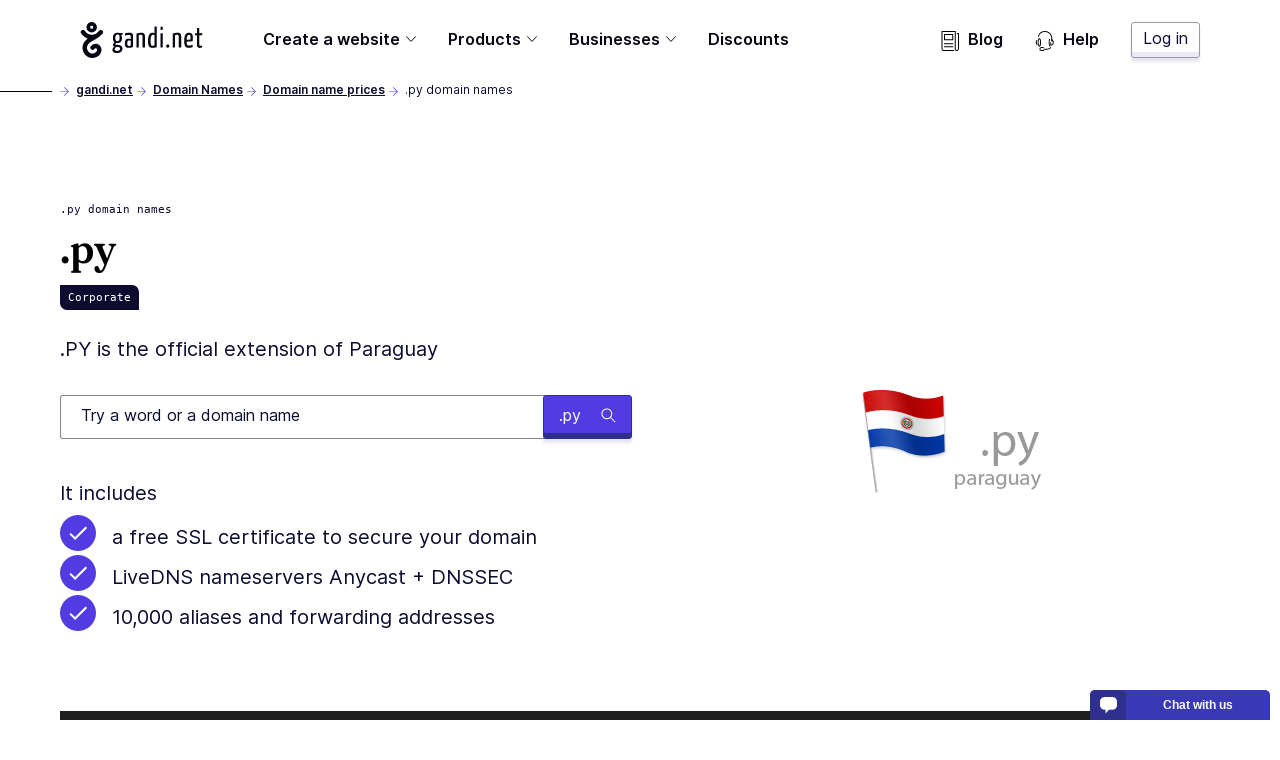

--- FILE ---
content_type: text/javascript; charset="utf-8"
request_url: https://www.gandi.net/static/js/modern.7a05aaf49ec8.js
body_size: 30599
content:
/*! For license information please see modern.js.LICENSE.txt */
(()=>{var t={34:(t,e,r)=>{"use strict";var n=r(4901);t.exports=function(t){return"object"==typeof t?null!==t:n(t)}},81:(t,e,r)=>{"use strict";var n=r(9565),o=r(9306),i=r(8551),s=r(6823),a=r(851),c=TypeError;t.exports=function(t,e){var r=arguments.length<2?a(t):e;if(o(r))return i(n(r,t));throw new c(s(t)+" is not iterable")}},283:(t,e,r)=>{"use strict";var n=r(9504),o=r(9039),i=r(4901),s=r(9297),a=r(3724),c=r(350).CONFIGURABLE,l=r(3706),u=r(1181),d=u.enforce,h=u.get,p=String,f=Object.defineProperty,m=n("".slice),v=n("".replace),y=n([].join),g=a&&!o(function(){return 8!==f(function(){},"length",{value:8}).length}),_=String(String).split("String"),b=t.exports=function(t,e,r){"Symbol("===m(p(e),0,7)&&(e="["+v(p(e),/^Symbol\(([^)]*)\).*$/,"$1")+"]"),r&&r.getter&&(e="get "+e),r&&r.setter&&(e="set "+e),(!s(t,"name")||c&&t.name!==e)&&(a?f(t,"name",{value:e,configurable:!0}):t.name=e),g&&r&&s(r,"arity")&&t.length!==r.arity&&f(t,"length",{value:r.arity});try{r&&s(r,"constructor")&&r.constructor?a&&f(t,"prototype",{writable:!1}):t.prototype&&(t.prototype=void 0)}catch(o){}var n=d(t);return s(n,"source")||(n.source=y(_,"string"==typeof e?e:"")),t};Function.prototype.toString=b(function(){return i(this)&&h(this).source||l(this)},"toString")},350:(t,e,r)=>{"use strict";var n=r(3724),o=r(9297),i=Function.prototype,s=n&&Object.getOwnPropertyDescriptor,a=o(i,"name"),c=a&&"something"===function(){}.name,l=a&&(!n||n&&s(i,"name").configurable);t.exports={EXISTS:a,PROPER:c,CONFIGURABLE:l}},397:(t,e,r)=>{"use strict";var n=r(7751);t.exports=n("document","documentElement")},421:t=>{"use strict";t.exports={}},616:(t,e,r)=>{"use strict";var n=r(9039);t.exports=!n(function(){var t=function(){}.bind();return"function"!=typeof t||t.hasOwnProperty("prototype")})},679:(t,e,r)=>{"use strict";var n=r(1625),o=TypeError;t.exports=function(t,e){if(n(e,t))return t;throw new o("Incorrect invocation")}},684:t=>{"use strict";t.exports=function(t,e){var r="function"==typeof Iterator&&Iterator.prototype[t];if(r)try{r.call({next:null},e).next()}catch(n){return!0}}},741:t=>{"use strict";var e=Math.ceil,r=Math.floor;t.exports=Math.trunc||function(t){var n=+t;return(n>0?r:e)(n)}},757:(t,e,r)=>{"use strict";var n=r(7751),o=r(4901),i=r(1625),s=r(7040),a=Object;t.exports=s?function(t){return"symbol"==typeof t}:function(t){var e=n("Symbol");return o(e)&&i(e.prototype,a(t))}},851:(t,e,r)=>{"use strict";var n=r(6955),o=r(5966),i=r(4117),s=r(6269),a=r(8227)("iterator");t.exports=function(t){if(!i(t))return o(t,a)||o(t,"@@iterator")||s[n(t)]}},1072:(t,e,r)=>{"use strict";var n=r(1828),o=r(8727);t.exports=Object.keys||function(t){return n(t,o)}},1181:(t,e,r)=>{"use strict";var n,o,i,s=r(8622),a=r(4576),c=r(34),l=r(6699),u=r(9297),d=r(7629),h=r(6119),p=r(421),f="Object already initialized",m=a.TypeError,v=a.WeakMap;if(s||d.state){var y=d.state||(d.state=new v);y.get=y.get,y.has=y.has,y.set=y.set,n=function(t,e){if(y.has(t))throw new m(f);return e.facade=t,y.set(t,e),e},o=function(t){return y.get(t)||{}},i=function(t){return y.has(t)}}else{var g=h("state");p[g]=!0,n=function(t,e){if(u(t,g))throw new m(f);return e.facade=t,l(t,g,e),e},o=function(t){return u(t,g)?t[g]:{}},i=function(t){return u(t,g)}}t.exports={set:n,get:o,has:i,enforce:function(t){return i(t)?o(t):n(t,{})},getterFor:function(t){return function(e){var r;if(!c(e)||(r=o(e)).type!==t)throw new m("Incompatible receiver, "+t+" required");return r}}}},1291:(t,e,r)=>{"use strict";var n=r(741);t.exports=function(t){var e=+t;return e!=e||0===e?0:n(e)}},1385:(t,e,r)=>{"use strict";var n=r(9539);t.exports=function(t,e,r){for(var o=t.length-1;o>=0;o--)if(void 0!==t[o])try{r=n(t[o].iterator,e,r)}catch(i){e="throw",r=i}if("throw"===e)throw r;return r}},1454:(t,e,r)=>{"use strict";r(1701)},1625:(t,e,r)=>{"use strict";var n=r(9504);t.exports=n({}.isPrototypeOf)},1701:(t,e,r)=>{"use strict";var n=r(6518),o=r(9565),i=r(9306),s=r(8551),a=r(1767),c=r(9462),l=r(6319),u=r(9539),d=r(684),h=r(4549),p=r(6395),f=!p&&!d("map",function(){}),m=!p&&!f&&h("map",TypeError),v=p||f||m,y=c(function(){var t=this.iterator,e=s(o(this.next,t));if(!(this.done=!!e.done))return l(t,this.mapper,[e.value,this.counter++],!0)});n({target:"Iterator",proto:!0,real:!0,forced:v},{map:function(t){s(this);try{i(t)}catch(e){u(this,"throw",e)}return m?o(m,this,t):new y(a(this),{mapper:t})}})},1767:t=>{"use strict";t.exports=function(t){return{iterator:t,next:t.next,done:!1}}},1828:(t,e,r)=>{"use strict";var n=r(9504),o=r(9297),i=r(5397),s=r(9617).indexOf,a=r(421),c=n([].push);t.exports=function(t,e){var r,n=i(t),l=0,u=[];for(r in n)!o(a,r)&&o(n,r)&&c(u,r);for(;e.length>l;)o(n,r=e[l++])&&(~s(u,r)||c(u,r));return u}},2106:(t,e,r)=>{"use strict";var n=r(283),o=r(4913);t.exports=function(t,e,r){return r.get&&n(r.get,e,{getter:!0}),r.set&&n(r.set,e,{setter:!0}),o.f(t,e,r)}},2140:(t,e,r)=>{"use strict";var n={};n[r(8227)("toStringTag")]="z",t.exports="[object z]"===String(n)},2195:(t,e,r)=>{"use strict";var n=r(9504),o=n({}.toString),i=n("".slice);t.exports=function(t){return i(o(t),8,-1)}},2211:(t,e,r)=>{"use strict";var n=r(9039);t.exports=!n(function(){function t(){}return t.prototype.constructor=null,Object.getPrototypeOf(new t)!==t.prototype})},2360:(t,e,r)=>{"use strict";var n,o=r(8551),i=r(6801),s=r(8727),a=r(421),c=r(397),l=r(4055),u=r(6119),d="prototype",h="script",p=u("IE_PROTO"),f=function(){},m=function(t){return"<"+h+">"+t+"</"+h+">"},v=function(t){t.write(m("")),t.close();var e=t.parentWindow.Object;return t=null,e},y=function(){try{n=new ActiveXObject("htmlfile")}catch(i){}var t,e,r;y="undefined"!=typeof document?document.domain&&n?v(n):(e=l("iframe"),r="java"+h+":",e.style.display="none",c.appendChild(e),e.src=String(r),(t=e.contentWindow.document).open(),t.write(m("document.F=Object")),t.close(),t.F):v(n);for(var o=s.length;o--;)delete y[d][s[o]];return y()};a[p]=!0,t.exports=Object.create||function(t,e){var r;return null!==t?(f[d]=o(t),r=new f,f[d]=null,r[p]=t):r=y(),void 0===e?r:i.f(r,e)}},2489:(t,e,r)=>{"use strict";var n=r(6518),o=r(9565),i=r(9306),s=r(8551),a=r(1767),c=r(9462),l=r(6319),u=r(6395),d=r(9539),h=r(684),p=r(4549),f=!u&&!h("filter",function(){}),m=!u&&!f&&p("filter",TypeError),v=u||f||m,y=c(function(){for(var t,e,r=this.iterator,n=this.predicate,i=this.next;;){if(t=s(o(i,r)),this.done=!!t.done)return;if(e=t.value,l(r,n,[e,this.counter++],!0))return e}});n({target:"Iterator",proto:!0,real:!0,forced:v},{filter:function(t){s(this);try{i(t)}catch(e){d(this,"throw",e)}return m?o(m,this,t):new y(a(this),{predicate:t})}})},2529:t=>{"use strict";t.exports=function(t,e){return{value:t,done:e}}},2652:(t,e,r)=>{"use strict";var n=r(6080),o=r(9565),i=r(8551),s=r(6823),a=r(4209),c=r(6198),l=r(1625),u=r(81),d=r(851),h=r(9539),p=TypeError,f=function(t,e){this.stopped=t,this.result=e},m=f.prototype;t.exports=function(t,e,r){var v,y,g,_,b,w,S,E=r&&r.that,x=!(!r||!r.AS_ENTRIES),k=!(!r||!r.IS_RECORD),L=!(!r||!r.IS_ITERATOR),A=!(!r||!r.INTERRUPTED),T=n(e,E),C=function(t){return v&&h(v,"normal"),new f(!0,t)},O=function(t){return x?(i(t),A?T(t[0],t[1],C):T(t[0],t[1])):A?T(t,C):T(t)};if(k)v=t.iterator;else if(L)v=t;else{if(!(y=d(t)))throw new p(s(t)+" is not iterable");if(a(y)){for(g=0,_=c(t);_>g;g++)if((b=O(t[g]))&&l(m,b))return b;return new f(!1)}v=u(t,y)}for(w=k?t.next:v.next;!(S=o(w,v)).done;){try{b=O(S.value)}catch(I){h(v,"throw",I)}if("object"==typeof b&&b&&l(m,b))return b}return new f(!1)}},2777:(t,e,r)=>{"use strict";var n=r(9565),o=r(34),i=r(757),s=r(5966),a=r(4270),c=r(8227),l=TypeError,u=c("toPrimitive");t.exports=function(t,e){if(!o(t)||i(t))return t;var r,c=s(t,u);if(c){if(void 0===e&&(e="default"),r=n(c,t,e),!o(r)||i(r))return r;throw new l("Can't convert object to primitive value")}return void 0===e&&(e="number"),a(t,e)}},2787:(t,e,r)=>{"use strict";var n=r(9297),o=r(4901),i=r(8981),s=r(6119),a=r(2211),c=s("IE_PROTO"),l=Object,u=l.prototype;t.exports=a?l.getPrototypeOf:function(t){var e=i(t);if(n(e,c))return e[c];var r=e.constructor;return o(r)&&e instanceof r?r.prototype:e instanceof l?u:null}},2796:(t,e,r)=>{"use strict";var n=r(9039),o=r(4901),i=/#|\.prototype\./,s=function(t,e){var r=c[a(t)];return r===u||r!==l&&(o(e)?n(e):!!e)},a=s.normalize=function(t){return String(t).replace(i,".").toLowerCase()},c=s.data={},l=s.NATIVE="N",u=s.POLYFILL="P";t.exports=s},2838:function(t){t.exports=function(){"use strict";function t(e){return t="function"==typeof Symbol&&"symbol"==typeof Symbol.iterator?function(t){return typeof t}:function(t){return t&&"function"==typeof Symbol&&t.constructor===Symbol&&t!==Symbol.prototype?"symbol":typeof t},t(e)}function e(t,r){return e=Object.setPrototypeOf||function(t,e){return t.__proto__=e,t},e(t,r)}function r(){if("undefined"==typeof Reflect||!Reflect.construct)return!1;if(Reflect.construct.sham)return!1;if("function"==typeof Proxy)return!0;try{return Boolean.prototype.valueOf.call(Reflect.construct(Boolean,[],function(){})),!0}catch(t){return!1}}function n(t,o,i){return n=r()?Reflect.construct:function(t,r,n){var o=[null];o.push.apply(o,r);var i=new(Function.bind.apply(t,o));return n&&e(i,n.prototype),i},n.apply(null,arguments)}function o(t){return i(t)||s(t)||a(t)||l()}function i(t){if(Array.isArray(t))return c(t)}function s(t){if("undefined"!=typeof Symbol&&null!=t[Symbol.iterator]||null!=t["@@iterator"])return Array.from(t)}function a(t,e){if(t){if("string"==typeof t)return c(t,e);var r=Object.prototype.toString.call(t).slice(8,-1);return"Object"===r&&t.constructor&&(r=t.constructor.name),"Map"===r||"Set"===r?Array.from(t):"Arguments"===r||/^(?:Ui|I)nt(?:8|16|32)(?:Clamped)?Array$/.test(r)?c(t,e):void 0}}function c(t,e){(null==e||e>t.length)&&(e=t.length);for(var r=0,n=new Array(e);r<e;r++)n[r]=t[r];return n}function l(){throw new TypeError("Invalid attempt to spread non-iterable instance.\nIn order to be iterable, non-array objects must have a [Symbol.iterator]() method.")}var u=Object.hasOwnProperty,d=Object.setPrototypeOf,h=Object.isFrozen,p=Object.getPrototypeOf,f=Object.getOwnPropertyDescriptor,m=Object.freeze,v=Object.seal,y=Object.create,g="undefined"!=typeof Reflect&&Reflect,_=g.apply,b=g.construct;_||(_=function(t,e,r){return t.apply(e,r)}),m||(m=function(t){return t}),v||(v=function(t){return t}),b||(b=function(t,e){return n(t,o(e))});var w=N(Array.prototype.forEach),S=N(Array.prototype.pop),E=N(Array.prototype.push),x=N(String.prototype.toLowerCase),k=N(String.prototype.toString),L=N(String.prototype.match),A=N(String.prototype.replace),T=N(String.prototype.indexOf),C=N(String.prototype.trim),O=N(RegExp.prototype.test),I=D(TypeError);function N(t){return function(e){for(var r=arguments.length,n=new Array(r>1?r-1:0),o=1;o<r;o++)n[o-1]=arguments[o];return _(t,e,n)}}function D(t){return function(){for(var e=arguments.length,r=new Array(e),n=0;n<e;n++)r[n]=arguments[n];return b(t,r)}}function M(t,e,r){var n;r=null!==(n=r)&&void 0!==n?n:x,d&&d(t,null);for(var o=e.length;o--;){var i=e[o];if("string"==typeof i){var s=r(i);s!==i&&(h(e)||(e[o]=s),i=s)}t[i]=!0}return t}function R(t){var e,r=y(null);for(e in t)!0===_(u,t,[e])&&(r[e]=t[e]);return r}function P(t,e){for(;null!==t;){var r=f(t,e);if(r){if(r.get)return N(r.get);if("function"==typeof r.value)return N(r.value)}t=p(t)}function n(t){return console.warn("fallback value for",t),null}return n}var j=m(["a","abbr","acronym","address","area","article","aside","audio","b","bdi","bdo","big","blink","blockquote","body","br","button","canvas","caption","center","cite","code","col","colgroup","content","data","datalist","dd","decorator","del","details","dfn","dialog","dir","div","dl","dt","element","em","fieldset","figcaption","figure","font","footer","form","h1","h2","h3","h4","h5","h6","head","header","hgroup","hr","html","i","img","input","ins","kbd","label","legend","li","main","map","mark","marquee","menu","menuitem","meter","nav","nobr","ol","optgroup","option","output","p","picture","pre","progress","q","rp","rt","ruby","s","samp","section","select","shadow","small","source","spacer","span","strike","strong","style","sub","summary","sup","table","tbody","td","template","textarea","tfoot","th","thead","time","tr","track","tt","u","ul","var","video","wbr"]),q=m(["svg","a","altglyph","altglyphdef","altglyphitem","animatecolor","animatemotion","animatetransform","circle","clippath","defs","desc","ellipse","filter","font","g","glyph","glyphref","hkern","image","line","lineargradient","marker","mask","metadata","mpath","path","pattern","polygon","polyline","radialgradient","rect","stop","style","switch","symbol","text","textpath","title","tref","tspan","view","vkern"]),F=m(["feBlend","feColorMatrix","feComponentTransfer","feComposite","feConvolveMatrix","feDiffuseLighting","feDisplacementMap","feDistantLight","feFlood","feFuncA","feFuncB","feFuncG","feFuncR","feGaussianBlur","feImage","feMerge","feMergeNode","feMorphology","feOffset","fePointLight","feSpecularLighting","feSpotLight","feTile","feTurbulence"]),$=m(["animate","color-profile","cursor","discard","fedropshadow","font-face","font-face-format","font-face-name","font-face-src","font-face-uri","foreignobject","hatch","hatchpath","mesh","meshgradient","meshpatch","meshrow","missing-glyph","script","set","solidcolor","unknown","use"]),U=m(["math","menclose","merror","mfenced","mfrac","mglyph","mi","mlabeledtr","mmultiscripts","mn","mo","mover","mpadded","mphantom","mroot","mrow","ms","mspace","msqrt","mstyle","msub","msup","msubsup","mtable","mtd","mtext","mtr","munder","munderover"]),z=m(["maction","maligngroup","malignmark","mlongdiv","mscarries","mscarry","msgroup","mstack","msline","msrow","semantics","annotation","annotation-xml","mprescripts","none"]),H=m(["#text"]),B=m(["accept","action","align","alt","autocapitalize","autocomplete","autopictureinpicture","autoplay","background","bgcolor","border","capture","cellpadding","cellspacing","checked","cite","class","clear","color","cols","colspan","controls","controlslist","coords","crossorigin","datetime","decoding","default","dir","disabled","disablepictureinpicture","disableremoteplayback","download","draggable","enctype","enterkeyhint","face","for","headers","height","hidden","high","href","hreflang","id","inputmode","integrity","ismap","kind","label","lang","list","loading","loop","low","max","maxlength","media","method","min","minlength","multiple","muted","name","nonce","noshade","novalidate","nowrap","open","optimum","pattern","placeholder","playsinline","poster","preload","pubdate","radiogroup","readonly","rel","required","rev","reversed","role","rows","rowspan","spellcheck","scope","selected","shape","size","sizes","span","srclang","start","src","srcset","step","style","summary","tabindex","title","translate","type","usemap","valign","value","width","xmlns","slot"]),W=m(["accent-height","accumulate","additive","alignment-baseline","ascent","attributename","attributetype","azimuth","basefrequency","baseline-shift","begin","bias","by","class","clip","clippathunits","clip-path","clip-rule","color","color-interpolation","color-interpolation-filters","color-profile","color-rendering","cx","cy","d","dx","dy","diffuseconstant","direction","display","divisor","dur","edgemode","elevation","end","fill","fill-opacity","fill-rule","filter","filterunits","flood-color","flood-opacity","font-family","font-size","font-size-adjust","font-stretch","font-style","font-variant","font-weight","fx","fy","g1","g2","glyph-name","glyphref","gradientunits","gradienttransform","height","href","id","image-rendering","in","in2","k","k1","k2","k3","k4","kerning","keypoints","keysplines","keytimes","lang","lengthadjust","letter-spacing","kernelmatrix","kernelunitlength","lighting-color","local","marker-end","marker-mid","marker-start","markerheight","markerunits","markerwidth","maskcontentunits","maskunits","max","mask","media","method","mode","min","name","numoctaves","offset","operator","opacity","order","orient","orientation","origin","overflow","paint-order","path","pathlength","patterncontentunits","patterntransform","patternunits","points","preservealpha","preserveaspectratio","primitiveunits","r","rx","ry","radius","refx","refy","repeatcount","repeatdur","restart","result","rotate","scale","seed","shape-rendering","specularconstant","specularexponent","spreadmethod","startoffset","stddeviation","stitchtiles","stop-color","stop-opacity","stroke-dasharray","stroke-dashoffset","stroke-linecap","stroke-linejoin","stroke-miterlimit","stroke-opacity","stroke","stroke-width","style","surfacescale","systemlanguage","tabindex","targetx","targety","transform","transform-origin","text-anchor","text-decoration","text-rendering","textlength","type","u1","u2","unicode","values","viewbox","visibility","version","vert-adv-y","vert-origin-x","vert-origin-y","width","word-spacing","wrap","writing-mode","xchannelselector","ychannelselector","x","x1","x2","xmlns","y","y1","y2","z","zoomandpan"]),G=m(["accent","accentunder","align","bevelled","close","columnsalign","columnlines","columnspan","denomalign","depth","dir","display","displaystyle","encoding","fence","frame","height","href","id","largeop","length","linethickness","lspace","lquote","mathbackground","mathcolor","mathsize","mathvariant","maxsize","minsize","movablelimits","notation","numalign","open","rowalign","rowlines","rowspacing","rowspan","rspace","rquote","scriptlevel","scriptminsize","scriptsizemultiplier","selection","separator","separators","stretchy","subscriptshift","supscriptshift","symmetric","voffset","width","xmlns"]),V=m(["xlink:href","xml:id","xlink:title","xml:space","xmlns:xlink"]),K=v(/\{\{[\w\W]*|[\w\W]*\}\}/gm),Y=v(/<%[\w\W]*|[\w\W]*%>/gm),X=v(/\${[\w\W]*}/gm),J=v(/^data-[\-\w.\u00B7-\uFFFF]+$/),Q=v(/^aria-[\-\w]+$/),Z=v(/^(?:(?:(?:f|ht)tps?|mailto|tel|callto|cid|xmpp):|[^a-z]|[a-z+.\-]+(?:[^a-z+.\-:]|$))/i),tt=v(/^(?:\w+script|data):/i),et=v(/[\u0000-\u0020\u00A0\u1680\u180E\u2000-\u2029\u205F\u3000]/g),rt=v(/^html$/i),nt=v(/^[a-z][.\w]*(-[.\w]+)+$/i),ot=function(){return"undefined"==typeof window?null:window},it=function(e,r){if("object"!==t(e)||"function"!=typeof e.createPolicy)return null;var n=null,o="data-tt-policy-suffix";r.currentScript&&r.currentScript.hasAttribute(o)&&(n=r.currentScript.getAttribute(o));var i="dompurify"+(n?"#"+n:"");try{return e.createPolicy(i,{createHTML:function(t){return t},createScriptURL:function(t){return t}})}catch(s){return console.warn("TrustedTypes policy "+i+" could not be created."),null}};function st(){var e=arguments.length>0&&void 0!==arguments[0]?arguments[0]:ot(),r=function(t){return st(t)};if(r.version="2.5.8",r.removed=[],!e||!e.document||9!==e.document.nodeType)return r.isSupported=!1,r;var n=e.document,i=e.document,s=e.DocumentFragment,a=e.HTMLTemplateElement,c=e.Node,l=e.Element,u=e.NodeFilter,d=e.NamedNodeMap,h=void 0===d?e.NamedNodeMap||e.MozNamedAttrMap:d,p=e.HTMLFormElement,f=e.DOMParser,v=e.trustedTypes,y=l.prototype,g=P(y,"cloneNode"),_=P(y,"nextSibling"),b=P(y,"childNodes"),N=P(y,"parentNode");if("function"==typeof a){var D=i.createElement("template");D.content&&D.content.ownerDocument&&(i=D.content.ownerDocument)}var at=it(v,n),ct=at?at.createHTML(""):"",lt=i,ut=lt.implementation,dt=lt.createNodeIterator,ht=lt.createDocumentFragment,pt=lt.getElementsByTagName,ft=n.importNode,mt={};try{mt=R(i).documentMode?i.documentMode:{}}catch(Pe){}var vt={};r.isSupported="function"==typeof N&&ut&&void 0!==ut.createHTMLDocument&&9!==mt;var yt,gt,_t=K,bt=Y,wt=X,St=J,Et=Q,xt=tt,kt=et,Lt=nt,At=Z,Tt=null,Ct=M({},[].concat(o(j),o(q),o(F),o(U),o(H))),Ot=null,It=M({},[].concat(o(B),o(W),o(G),o(V))),Nt=Object.seal(Object.create(null,{tagNameCheck:{writable:!0,configurable:!1,enumerable:!0,value:null},attributeNameCheck:{writable:!0,configurable:!1,enumerable:!0,value:null},allowCustomizedBuiltInElements:{writable:!0,configurable:!1,enumerable:!0,value:!1}})),Dt=null,Mt=null,Rt=!0,Pt=!0,jt=!1,qt=!0,Ft=!1,$t=!0,Ut=!1,zt=!1,Ht=!1,Bt=!1,Wt=!1,Gt=!1,Vt=!0,Kt=!1,Yt="user-content-",Xt=!0,Jt=!1,Qt={},Zt=null,te=M({},["annotation-xml","audio","colgroup","desc","foreignobject","head","iframe","math","mi","mn","mo","ms","mtext","noembed","noframes","noscript","plaintext","script","style","svg","template","thead","title","video","xmp"]),ee=null,re=M({},["audio","video","img","source","image","track"]),ne=null,oe=M({},["alt","class","for","id","label","name","pattern","placeholder","role","summary","title","value","style","xmlns"]),ie="http://www.w3.org/1998/Math/MathML",se="http://www.w3.org/2000/svg",ae="http://www.w3.org/1999/xhtml",ce=ae,le=!1,ue=null,de=M({},[ie,se,ae],k),he=["application/xhtml+xml","text/html"],pe="text/html",fe=null,me=i.createElement("form"),ve=function(t){return t instanceof RegExp||t instanceof Function},ye=function(e){fe&&fe===e||(e&&"object"===t(e)||(e={}),e=R(e),yt=yt=-1===he.indexOf(e.PARSER_MEDIA_TYPE)?pe:e.PARSER_MEDIA_TYPE,gt="application/xhtml+xml"===yt?k:x,Tt="ALLOWED_TAGS"in e?M({},e.ALLOWED_TAGS,gt):Ct,Ot="ALLOWED_ATTR"in e?M({},e.ALLOWED_ATTR,gt):It,ue="ALLOWED_NAMESPACES"in e?M({},e.ALLOWED_NAMESPACES,k):de,ne="ADD_URI_SAFE_ATTR"in e?M(R(oe),e.ADD_URI_SAFE_ATTR,gt):oe,ee="ADD_DATA_URI_TAGS"in e?M(R(re),e.ADD_DATA_URI_TAGS,gt):re,Zt="FORBID_CONTENTS"in e?M({},e.FORBID_CONTENTS,gt):te,Dt="FORBID_TAGS"in e?M({},e.FORBID_TAGS,gt):{},Mt="FORBID_ATTR"in e?M({},e.FORBID_ATTR,gt):{},Qt="USE_PROFILES"in e&&e.USE_PROFILES,Rt=!1!==e.ALLOW_ARIA_ATTR,Pt=!1!==e.ALLOW_DATA_ATTR,jt=e.ALLOW_UNKNOWN_PROTOCOLS||!1,qt=!1!==e.ALLOW_SELF_CLOSE_IN_ATTR,Ft=e.SAFE_FOR_TEMPLATES||!1,$t=!1!==e.SAFE_FOR_XML,Ut=e.WHOLE_DOCUMENT||!1,Bt=e.RETURN_DOM||!1,Wt=e.RETURN_DOM_FRAGMENT||!1,Gt=e.RETURN_TRUSTED_TYPE||!1,Ht=e.FORCE_BODY||!1,Vt=!1!==e.SANITIZE_DOM,Kt=e.SANITIZE_NAMED_PROPS||!1,Xt=!1!==e.KEEP_CONTENT,Jt=e.IN_PLACE||!1,At=e.ALLOWED_URI_REGEXP||At,ce=e.NAMESPACE||ae,Nt=e.CUSTOM_ELEMENT_HANDLING||{},e.CUSTOM_ELEMENT_HANDLING&&ve(e.CUSTOM_ELEMENT_HANDLING.tagNameCheck)&&(Nt.tagNameCheck=e.CUSTOM_ELEMENT_HANDLING.tagNameCheck),e.CUSTOM_ELEMENT_HANDLING&&ve(e.CUSTOM_ELEMENT_HANDLING.attributeNameCheck)&&(Nt.attributeNameCheck=e.CUSTOM_ELEMENT_HANDLING.attributeNameCheck),e.CUSTOM_ELEMENT_HANDLING&&"boolean"==typeof e.CUSTOM_ELEMENT_HANDLING.allowCustomizedBuiltInElements&&(Nt.allowCustomizedBuiltInElements=e.CUSTOM_ELEMENT_HANDLING.allowCustomizedBuiltInElements),Ft&&(Pt=!1),Wt&&(Bt=!0),Qt&&(Tt=M({},o(H)),Ot=[],!0===Qt.html&&(M(Tt,j),M(Ot,B)),!0===Qt.svg&&(M(Tt,q),M(Ot,W),M(Ot,V)),!0===Qt.svgFilters&&(M(Tt,F),M(Ot,W),M(Ot,V)),!0===Qt.mathMl&&(M(Tt,U),M(Ot,G),M(Ot,V))),e.ADD_TAGS&&(Tt===Ct&&(Tt=R(Tt)),M(Tt,e.ADD_TAGS,gt)),e.ADD_ATTR&&(Ot===It&&(Ot=R(Ot)),M(Ot,e.ADD_ATTR,gt)),e.ADD_URI_SAFE_ATTR&&M(ne,e.ADD_URI_SAFE_ATTR,gt),e.FORBID_CONTENTS&&(Zt===te&&(Zt=R(Zt)),M(Zt,e.FORBID_CONTENTS,gt)),Xt&&(Tt["#text"]=!0),Ut&&M(Tt,["html","head","body"]),Tt.table&&(M(Tt,["tbody"]),delete Dt.tbody),m&&m(e),fe=e)},ge=M({},["mi","mo","mn","ms","mtext"]),_e=M({},["annotation-xml"]),be=M({},["title","style","font","a","script"]),we=M({},q);M(we,F),M(we,$);var Se=M({},U);M(Se,z);var Ee=function(t){var e=N(t);e&&e.tagName||(e={namespaceURI:ce,tagName:"template"});var r=x(t.tagName),n=x(e.tagName);return!!ue[t.namespaceURI]&&(t.namespaceURI===se?e.namespaceURI===ae?"svg"===r:e.namespaceURI===ie?"svg"===r&&("annotation-xml"===n||ge[n]):Boolean(we[r]):t.namespaceURI===ie?e.namespaceURI===ae?"math"===r:e.namespaceURI===se?"math"===r&&_e[n]:Boolean(Se[r]):t.namespaceURI===ae?!(e.namespaceURI===se&&!_e[n])&&!(e.namespaceURI===ie&&!ge[n])&&!Se[r]&&(be[r]||!we[r]):!("application/xhtml+xml"!==yt||!ue[t.namespaceURI]))},xe=function(t){E(r.removed,{element:t});try{t.parentNode.removeChild(t)}catch(Pe){try{t.outerHTML=ct}catch(Pe){t.remove()}}},ke=function(t,e){try{E(r.removed,{attribute:e.getAttributeNode(t),from:e})}catch(Pe){E(r.removed,{attribute:null,from:e})}if(e.removeAttribute(t),"is"===t&&!Ot[t])if(Bt||Wt)try{xe(e)}catch(Pe){}else try{e.setAttribute(t,"")}catch(Pe){}},Le=function(t){var e,r;if(Ht)t="<remove></remove>"+t;else{var n=L(t,/^[\r\n\t ]+/);r=n&&n[0]}"application/xhtml+xml"===yt&&ce===ae&&(t='<html xmlns="http://www.w3.org/1999/xhtml"><head></head><body>'+t+"</body></html>");var o=at?at.createHTML(t):t;if(ce===ae)try{e=(new f).parseFromString(o,yt)}catch(Pe){}if(!e||!e.documentElement){e=ut.createDocument(ce,"template",null);try{e.documentElement.innerHTML=le?ct:o}catch(Pe){}}var s=e.body||e.documentElement;return t&&r&&s.insertBefore(i.createTextNode(r),s.childNodes[0]||null),ce===ae?pt.call(e,Ut?"html":"body")[0]:Ut?e.documentElement:s},Ae=function(t){return dt.call(t.ownerDocument||t,t,u.SHOW_ELEMENT|u.SHOW_COMMENT|u.SHOW_TEXT|u.SHOW_PROCESSING_INSTRUCTION|u.SHOW_CDATA_SECTION,null,!1)},Te=function(t){return t instanceof p&&("string"!=typeof t.nodeName||"string"!=typeof t.textContent||"function"!=typeof t.removeChild||!(t.attributes instanceof h)||"function"!=typeof t.removeAttribute||"function"!=typeof t.setAttribute||"string"!=typeof t.namespaceURI||"function"!=typeof t.insertBefore||"function"!=typeof t.hasChildNodes)},Ce=function(e){return"object"===t(c)?e instanceof c:e&&"object"===t(e)&&"number"==typeof e.nodeType&&"string"==typeof e.nodeName},Oe=function(t,e,n){vt[t]&&w(vt[t],function(t){t.call(r,e,n,fe)})},Ie=function(t){var e;if(Oe("beforeSanitizeElements",t,null),Te(t))return xe(t),!0;if(O(/[\u0080-\uFFFF]/,t.nodeName))return xe(t),!0;var n=gt(t.nodeName);if(Oe("uponSanitizeElement",t,{tagName:n,allowedTags:Tt}),t.hasChildNodes()&&!Ce(t.firstElementChild)&&(!Ce(t.content)||!Ce(t.content.firstElementChild))&&O(/<[/\w]/g,t.innerHTML)&&O(/<[/\w]/g,t.textContent))return xe(t),!0;if("select"===n&&O(/<template/i,t.innerHTML))return xe(t),!0;if(7===t.nodeType)return xe(t),!0;if($t&&8===t.nodeType&&O(/<[/\w]/g,t.data))return xe(t),!0;if(!Tt[n]||Dt[n]){if(!Dt[n]&&De(n)){if(Nt.tagNameCheck instanceof RegExp&&O(Nt.tagNameCheck,n))return!1;if(Nt.tagNameCheck instanceof Function&&Nt.tagNameCheck(n))return!1}if(Xt&&!Zt[n]){var o=N(t)||t.parentNode,i=b(t)||t.childNodes;if(i&&o)for(var s=i.length-1;s>=0;--s){var a=g(i[s],!0);a.__removalCount=(t.__removalCount||0)+1,o.insertBefore(a,_(t))}}return xe(t),!0}return t instanceof l&&!Ee(t)?(xe(t),!0):"noscript"!==n&&"noembed"!==n&&"noframes"!==n||!O(/<\/no(script|embed|frames)/i,t.innerHTML)?(Ft&&3===t.nodeType&&(e=t.textContent,e=A(e,_t," "),e=A(e,bt," "),e=A(e,wt," "),t.textContent!==e&&(E(r.removed,{element:t.cloneNode()}),t.textContent=e)),Oe("afterSanitizeElements",t,null),!1):(xe(t),!0)},Ne=function(t,e,r){if(Vt&&("id"===e||"name"===e)&&(r in i||r in me))return!1;if(Pt&&!Mt[e]&&O(St,e));else if(Rt&&O(Et,e));else if(!Ot[e]||Mt[e]){if(!(De(t)&&(Nt.tagNameCheck instanceof RegExp&&O(Nt.tagNameCheck,t)||Nt.tagNameCheck instanceof Function&&Nt.tagNameCheck(t))&&(Nt.attributeNameCheck instanceof RegExp&&O(Nt.attributeNameCheck,e)||Nt.attributeNameCheck instanceof Function&&Nt.attributeNameCheck(e))||"is"===e&&Nt.allowCustomizedBuiltInElements&&(Nt.tagNameCheck instanceof RegExp&&O(Nt.tagNameCheck,r)||Nt.tagNameCheck instanceof Function&&Nt.tagNameCheck(r))))return!1}else if(ne[e]);else if(O(At,A(r,kt,"")));else if("src"!==e&&"xlink:href"!==e&&"href"!==e||"script"===t||0!==T(r,"data:")||!ee[t])if(jt&&!O(xt,A(r,kt,"")));else if(r)return!1;return!0},De=function(t){return"annotation-xml"!==t&&L(t,Lt)},Me=function(e){var n,o,i,s;Oe("beforeSanitizeAttributes",e,null);var a=e.attributes;if(a&&!Te(e)){var c={attrName:"",attrValue:"",keepAttr:!0,allowedAttributes:Ot};for(s=a.length;s--;){var l=n=a[s],u=l.name,d=l.namespaceURI;if(o="value"===u?n.value:C(n.value),i=gt(u),c.attrName=i,c.attrValue=o,c.keepAttr=!0,c.forceKeepAttr=void 0,Oe("uponSanitizeAttribute",e,c),o=c.attrValue,!c.forceKeepAttr&&(ke(u,e),c.keepAttr))if(qt||!O(/\/>/i,o)){Ft&&(o=A(o,_t," "),o=A(o,bt," "),o=A(o,wt," "));var h=gt(e.nodeName);if(Ne(h,i,o))if(!Kt||"id"!==i&&"name"!==i||(ke(u,e),o=Yt+o),$t&&O(/((--!?|])>)|<\/(style|title)/i,o))ke(u,e);else{if(at&&"object"===t(v)&&"function"==typeof v.getAttributeType)if(d);else switch(v.getAttributeType(h,i)){case"TrustedHTML":o=at.createHTML(o);break;case"TrustedScriptURL":o=at.createScriptURL(o)}try{d?e.setAttributeNS(d,u,o):e.setAttribute(u,o),Te(e)?xe(e):S(r.removed)}catch(Pe){}}}else ke(u,e)}Oe("afterSanitizeAttributes",e,null)}},Re=function t(e){var r,n=Ae(e);for(Oe("beforeSanitizeShadowDOM",e,null);r=n.nextNode();)Oe("uponSanitizeShadowNode",r,null),Ie(r),Me(r),r.content instanceof s&&t(r.content);Oe("afterSanitizeShadowDOM",e,null)};return r.sanitize=function(o){var i,a,l,u,d,h=arguments.length>1&&void 0!==arguments[1]?arguments[1]:{};if((le=!o)&&(o="\x3c!--\x3e"),"string"!=typeof o&&!Ce(o)){if("function"!=typeof o.toString)throw I("toString is not a function");if("string"!=typeof(o=o.toString()))throw I("dirty is not a string, aborting")}if(!r.isSupported){if("object"===t(e.toStaticHTML)||"function"==typeof e.toStaticHTML){if("string"==typeof o)return e.toStaticHTML(o);if(Ce(o))return e.toStaticHTML(o.outerHTML)}return o}if(zt||ye(h),r.removed=[],"string"==typeof o&&(Jt=!1),Jt){if(o.nodeName){var p=gt(o.nodeName);if(!Tt[p]||Dt[p])throw I("root node is forbidden and cannot be sanitized in-place")}}else if(o instanceof c)1===(a=(i=Le("\x3c!----\x3e")).ownerDocument.importNode(o,!0)).nodeType&&"BODY"===a.nodeName||"HTML"===a.nodeName?i=a:i.appendChild(a);else{if(!Bt&&!Ft&&!Ut&&-1===o.indexOf("<"))return at&&Gt?at.createHTML(o):o;if(!(i=Le(o)))return Bt?null:Gt?ct:""}i&&Ht&&xe(i.firstChild);for(var f=Ae(Jt?o:i);l=f.nextNode();)3===l.nodeType&&l===u||(Ie(l),Me(l),l.content instanceof s&&Re(l.content),u=l);if(u=null,Jt)return o;if(Bt){if(Wt)for(d=ht.call(i.ownerDocument);i.firstChild;)d.appendChild(i.firstChild);else d=i;return(Ot.shadowroot||Ot.shadowrootmod)&&(d=ft.call(n,d,!0)),d}var m=Ut?i.outerHTML:i.innerHTML;return Ut&&Tt["!doctype"]&&i.ownerDocument&&i.ownerDocument.doctype&&i.ownerDocument.doctype.name&&O(rt,i.ownerDocument.doctype.name)&&(m="<!DOCTYPE "+i.ownerDocument.doctype.name+">\n"+m),Ft&&(m=A(m,_t," "),m=A(m,bt," "),m=A(m,wt," ")),at&&Gt?at.createHTML(m):m},r.setConfig=function(t){ye(t),zt=!0},r.clearConfig=function(){fe=null,zt=!1},r.isValidAttribute=function(t,e,r){fe||ye({});var n=gt(t),o=gt(e);return Ne(n,o,r)},r.addHook=function(t,e){"function"==typeof e&&(vt[t]=vt[t]||[],E(vt[t],e))},r.removeHook=function(t){if(vt[t])return S(vt[t])},r.removeHooks=function(t){vt[t]&&(vt[t]=[])},r.removeAllHooks=function(){vt={}},r}return st()}()},2839:(t,e,r)=>{"use strict";var n=r(4576).navigator,o=n&&n.userAgent;t.exports=o?String(o):""},3392:(t,e,r)=>{"use strict";var n=r(9504),o=0,i=Math.random(),s=n(1.1.toString);t.exports=function(t){return"Symbol("+(void 0===t?"":t)+")_"+s(++o+i,36)}},3706:(t,e,r)=>{"use strict";var n=r(9504),o=r(4901),i=r(7629),s=n(Function.toString);o(i.inspectSource)||(i.inspectSource=function(t){return s(t)}),t.exports=i.inspectSource},3717:(t,e)=>{"use strict";e.f=Object.getOwnPropertySymbols},3724:(t,e,r)=>{"use strict";var n=r(9039);t.exports=!n(function(){return 7!==Object.defineProperty({},1,{get:function(){return 7}})[1]})},3949:(t,e,r)=>{"use strict";r(7588)},4055:(t,e,r)=>{"use strict";var n=r(4576),o=r(34),i=n.document,s=o(i)&&o(i.createElement);t.exports=function(t){return s?i.createElement(t):{}}},4117:t=>{"use strict";t.exports=function(t){return null==t}},4209:(t,e,r)=>{"use strict";var n=r(8227),o=r(6269),i=n("iterator"),s=Array.prototype;t.exports=function(t){return void 0!==t&&(o.Array===t||s[i]===t)}},4270:(t,e,r)=>{"use strict";var n=r(9565),o=r(4901),i=r(34),s=TypeError;t.exports=function(t,e){var r,a;if("string"===e&&o(r=t.toString)&&!i(a=n(r,t)))return a;if(o(r=t.valueOf)&&!i(a=n(r,t)))return a;if("string"!==e&&o(r=t.toString)&&!i(a=n(r,t)))return a;throw new s("Can't convert object to primitive value")}},4495:(t,e,r)=>{"use strict";var n=r(9519),o=r(9039),i=r(4576).String;t.exports=!!Object.getOwnPropertySymbols&&!o(function(){var t=Symbol("symbol detection");return!i(t)||!(Object(t)instanceof Symbol)||!Symbol.sham&&n&&n<41})},4520:(t,e,r)=>{"use strict";r(2489)},4549:(t,e,r)=>{"use strict";var n=r(4576);t.exports=function(t,e){var r=n.Iterator,o=r&&r.prototype,i=o&&o[t],s=!1;if(i)try{i.call({next:function(){return{done:!0}},return:function(){s=!0}},-1)}catch(a){a instanceof e||(s=!1)}if(!s)return i}},4576:function(t,e,r){"use strict";var n=function(t){return t&&t.Math===Math&&t};t.exports=n("object"==typeof globalThis&&globalThis)||n("object"==typeof window&&window)||n("object"==typeof self&&self)||n("object"==typeof r.g&&r.g)||n("object"==typeof this&&this)||function(){return this}()||Function("return this")()},4659:(t,e,r)=>{"use strict";var n=r(3724),o=r(4913),i=r(6980);t.exports=function(t,e,r){n?o.f(t,e,i(0,r)):t[e]=r}},4901:t=>{"use strict";var e="object"==typeof document&&document.all;t.exports=void 0===e&&void 0!==e?function(t){return"function"==typeof t||t===e}:function(t){return"function"==typeof t}},4913:(t,e,r)=>{"use strict";var n=r(3724),o=r(5917),i=r(8686),s=r(8551),a=r(6969),c=TypeError,l=Object.defineProperty,u=Object.getOwnPropertyDescriptor,d="enumerable",h="configurable",p="writable";e.f=n?i?function(t,e,r){if(s(t),e=a(e),s(r),"function"==typeof t&&"prototype"===e&&"value"in r&&p in r&&!r[p]){var n=u(t,e);n&&n[p]&&(t[e]=r.value,r={configurable:h in r?r[h]:n[h],enumerable:d in r?r[d]:n[d],writable:!1})}return l(t,e,r)}:l:function(t,e,r){if(s(t),e=a(e),s(r),o)try{return l(t,e,r)}catch(n){}if("get"in r||"set"in r)throw new c("Accessors not supported");return"value"in r&&(t[e]=r.value),t}},5031:(t,e,r)=>{"use strict";var n=r(7751),o=r(9504),i=r(8480),s=r(3717),a=r(8551),c=o([].concat);t.exports=n("Reflect","ownKeys")||function(t){var e=i.f(a(t)),r=s.f;return r?c(e,r(t)):e}},5397:(t,e,r)=>{"use strict";var n=r(7055),o=r(7750);t.exports=function(t){return n(o(t))}},5610:(t,e,r)=>{"use strict";var n=r(1291),o=Math.max,i=Math.min;t.exports=function(t,e){var r=n(t);return r<0?o(r+e,0):i(r,e)}},5745:(t,e,r)=>{"use strict";var n=r(7629);t.exports=function(t,e){return n[t]||(n[t]=e||{})}},5917:(t,e,r)=>{"use strict";var n=r(3724),o=r(9039),i=r(4055);t.exports=!n&&!o(function(){return 7!==Object.defineProperty(i("div"),"a",{get:function(){return 7}}).a})},5966:(t,e,r)=>{"use strict";var n=r(9306),o=r(4117);t.exports=function(t,e){var r=t[e];return o(r)?void 0:n(r)}},6080:(t,e,r)=>{"use strict";var n=r(7476),o=r(9306),i=r(616),s=n(n.bind);t.exports=function(t,e){return o(t),void 0===e?t:i?s(t,e):function(){return t.apply(e,arguments)}}},6119:(t,e,r)=>{"use strict";var n=r(5745),o=r(3392),i=n("keys");t.exports=function(t){return i[t]||(i[t]=o(t))}},6198:(t,e,r)=>{"use strict";var n=r(8014);t.exports=function(t){return n(t.length)}},6269:t=>{"use strict";t.exports={}},6279:(t,e,r)=>{"use strict";var n=r(6840);t.exports=function(t,e,r){for(var o in e)n(t,o,e[o],r);return t}},6319:(t,e,r)=>{"use strict";var n=r(8551),o=r(9539);t.exports=function(t,e,r,i){try{return i?e(n(r)[0],r[1]):e(r)}catch(s){o(t,"throw",s)}}},6395:t=>{"use strict";t.exports=!1},6518:(t,e,r)=>{"use strict";var n=r(4576),o=r(7347).f,i=r(6699),s=r(6840),a=r(9433),c=r(7740),l=r(2796);t.exports=function(t,e){var r,u,d,h,p,f=t.target,m=t.global,v=t.stat;if(r=m?n:v?n[f]||a(f,{}):n[f]&&n[f].prototype)for(u in e){if(h=e[u],d=t.dontCallGetSet?(p=o(r,u))&&p.value:r[u],!l(m?u:f+(v?".":"#")+u,t.forced)&&void 0!==d){if(typeof h==typeof d)continue;c(h,d)}(t.sham||d&&d.sham)&&i(h,"sham",!0),s(r,u,h,t)}}},6699:(t,e,r)=>{"use strict";var n=r(3724),o=r(4913),i=r(6980);t.exports=n?function(t,e,r){return o.f(t,e,i(1,r))}:function(t,e,r){return t[e]=r,t}},6801:(t,e,r)=>{"use strict";var n=r(3724),o=r(8686),i=r(4913),s=r(8551),a=r(5397),c=r(1072);e.f=n&&!o?Object.defineProperties:function(t,e){s(t);for(var r,n=a(e),o=c(e),l=o.length,u=0;l>u;)i.f(t,r=o[u++],n[r]);return t}},6823:t=>{"use strict";var e=String;t.exports=function(t){try{return e(t)}catch(r){return"Object"}}},6840:(t,e,r)=>{"use strict";var n=r(4901),o=r(4913),i=r(283),s=r(9433);t.exports=function(t,e,r,a){a||(a={});var c=a.enumerable,l=void 0!==a.name?a.name:e;if(n(r)&&i(r,l,a),a.global)c?t[e]=r:s(e,r);else{try{a.unsafe?t[e]&&(c=!0):delete t[e]}catch(u){}c?t[e]=r:o.f(t,e,{value:r,enumerable:!1,configurable:!a.nonConfigurable,writable:!a.nonWritable})}return t}},6955:(t,e,r)=>{"use strict";var n=r(2140),o=r(4901),i=r(2195),s=r(8227)("toStringTag"),a=Object,c="Arguments"===i(function(){return arguments}());t.exports=n?i:function(t){var e,r,n;return void 0===t?"Undefined":null===t?"Null":"string"==typeof(r=function(t,e){try{return t[e]}catch(r){}}(e=a(t),s))?r:c?i(e):"Object"===(n=i(e))&&o(e.callee)?"Arguments":n}},6969:(t,e,r)=>{"use strict";var n=r(2777),o=r(757);t.exports=function(t){var e=n(t,"string");return o(e)?e:e+""}},6980:t=>{"use strict";t.exports=function(t,e){return{enumerable:!(1&t),configurable:!(2&t),writable:!(4&t),value:e}}},7040:(t,e,r)=>{"use strict";var n=r(4495);t.exports=n&&!Symbol.sham&&"symbol"==typeof Symbol.iterator},7055:(t,e,r)=>{"use strict";var n=r(9504),o=r(9039),i=r(2195),s=Object,a=n("".split);t.exports=o(function(){return!s("z").propertyIsEnumerable(0)})?function(t){return"String"===i(t)?a(t,""):s(t)}:s},7347:(t,e,r)=>{"use strict";var n=r(3724),o=r(9565),i=r(8773),s=r(6980),a=r(5397),c=r(6969),l=r(9297),u=r(5917),d=Object.getOwnPropertyDescriptor;e.f=n?d:function(t,e){if(t=a(t),e=c(e),u)try{return d(t,e)}catch(r){}if(l(t,e))return s(!o(i.f,t,e),t[e])}},7476:(t,e,r)=>{"use strict";var n=r(2195),o=r(9504);t.exports=function(t){if("Function"===n(t))return o(t)}},7588:(t,e,r)=>{"use strict";var n=r(6518),o=r(9565),i=r(2652),s=r(9306),a=r(8551),c=r(1767),l=r(9539),u=r(4549)("forEach",TypeError);n({target:"Iterator",proto:!0,real:!0,forced:u},{forEach:function(t){a(this);try{s(t)}catch(n){l(this,"throw",n)}if(u)return o(u,this,t);var e=c(this),r=0;i(e,function(e){t(e,r++)},{IS_RECORD:!0})}})},7629:(t,e,r)=>{"use strict";var n=r(6395),o=r(4576),i=r(9433),s="__core-js_shared__",a=t.exports=o[s]||i(s,{});(a.versions||(a.versions=[])).push({version:"3.45.1",mode:n?"pure":"global",copyright:"© 2014-2025 Denis Pushkarev (zloirock.ru)",license:"https://github.com/zloirock/core-js/blob/v3.45.1/LICENSE",source:"https://github.com/zloirock/core-js"})},7657:(t,e,r)=>{"use strict";var n,o,i,s=r(9039),a=r(4901),c=r(34),l=r(2360),u=r(2787),d=r(6840),h=r(8227),p=r(6395),f=h("iterator"),m=!1;[].keys&&("next"in(i=[].keys())?(o=u(u(i)))!==Object.prototype&&(n=o):m=!0),!c(n)||s(function(){var t={};return n[f].call(t)!==t})?n={}:p&&(n=l(n)),a(n[f])||d(n,f,function(){return this}),t.exports={IteratorPrototype:n,BUGGY_SAFARI_ITERATORS:m}},7740:(t,e,r)=>{"use strict";var n=r(9297),o=r(5031),i=r(7347),s=r(4913);t.exports=function(t,e,r){for(var a=o(e),c=s.f,l=i.f,u=0;u<a.length;u++){var d=a[u];n(t,d)||r&&n(r,d)||c(t,d,l(e,d))}}},7750:(t,e,r)=>{"use strict";var n=r(4117),o=TypeError;t.exports=function(t){if(n(t))throw new o("Can't call method on "+t);return t}},7751:(t,e,r)=>{"use strict";var n=r(4576),o=r(4901);t.exports=function(t,e){return arguments.length<2?(r=n[t],o(r)?r:void 0):n[t]&&n[t][e];var r}},8014:(t,e,r)=>{"use strict";var n=r(1291),o=Math.min;t.exports=function(t){var e=n(t);return e>0?o(e,9007199254740991):0}},8111:(t,e,r)=>{"use strict";var n=r(6518),o=r(4576),i=r(679),s=r(8551),a=r(4901),c=r(2787),l=r(2106),u=r(4659),d=r(9039),h=r(9297),p=r(8227),f=r(7657).IteratorPrototype,m=r(3724),v=r(6395),y="constructor",g="Iterator",_=p("toStringTag"),b=TypeError,w=o[g],S=v||!a(w)||w.prototype!==f||!d(function(){w({})}),E=function(){if(i(this,f),c(this)===f)throw new b("Abstract class Iterator not directly constructable")},x=function(t,e){m?l(f,t,{configurable:!0,get:function(){return e},set:function(e){if(s(this),this===f)throw new b("You can't redefine this property");h(this,t)?this[t]=e:u(this,t,e)}}):f[t]=e};h(f,_)||x(_,g),!S&&h(f,y)&&f[y]!==Object||x(y,E),E.prototype=f,n({global:!0,constructor:!0,forced:S},{Iterator:E})},8227:(t,e,r)=>{"use strict";var n=r(4576),o=r(5745),i=r(9297),s=r(3392),a=r(4495),c=r(7040),l=n.Symbol,u=o("wks"),d=c?l.for||l:l&&l.withoutSetter||s;t.exports=function(t){return i(u,t)||(u[t]=a&&i(l,t)?l[t]:d("Symbol."+t)),u[t]}},8237:(t,e,r)=>{"use strict";var n=r(6518),o=r(2652),i=r(9306),s=r(8551),a=r(1767),c=r(9539),l=r(4549),u=r(8745),d=r(9039),h=TypeError,p=d(function(){[].keys().reduce(function(){},void 0)}),f=!p&&l("reduce",h);n({target:"Iterator",proto:!0,real:!0,forced:p||f},{reduce:function(t){s(this);try{i(t)}catch(d){c(this,"throw",d)}var e=arguments.length<2,r=e?void 0:arguments[1];if(f)return u(f,this,e?[t]:[t,r]);var n=a(this),l=0;if(o(n,function(n){e?(e=!1,r=n):r=t(r,n,l),l++},{IS_RECORD:!0}),e)throw new h("Reduce of empty iterator with no initial value");return r}})},8480:(t,e,r)=>{"use strict";var n=r(1828),o=r(8727).concat("length","prototype");e.f=Object.getOwnPropertyNames||function(t){return n(t,o)}},8551:(t,e,r)=>{"use strict";var n=r(34),o=String,i=TypeError;t.exports=function(t){if(n(t))return t;throw new i(o(t)+" is not an object")}},8622:(t,e,r)=>{"use strict";var n=r(4576),o=r(4901),i=n.WeakMap;t.exports=o(i)&&/native code/.test(String(i))},8686:(t,e,r)=>{"use strict";var n=r(3724),o=r(9039);t.exports=n&&o(function(){return 42!==Object.defineProperty(function(){},"prototype",{value:42,writable:!1}).prototype})},8727:t=>{"use strict";t.exports=["constructor","hasOwnProperty","isPrototypeOf","propertyIsEnumerable","toLocaleString","toString","valueOf"]},8745:(t,e,r)=>{"use strict";var n=r(616),o=Function.prototype,i=o.apply,s=o.call;t.exports="object"==typeof Reflect&&Reflect.apply||(n?s.bind(i):function(){return s.apply(i,arguments)})},8773:(t,e)=>{"use strict";var r={}.propertyIsEnumerable,n=Object.getOwnPropertyDescriptor,o=n&&!r.call({1:2},1);e.f=o?function(t){var e=n(this,t);return!!e&&e.enumerable}:r},8872:(t,e,r)=>{"use strict";r(8237)},8981:(t,e,r)=>{"use strict";var n=r(7750),o=Object;t.exports=function(t){return o(n(t))}},8992:(t,e,r)=>{"use strict";r(8111)},9039:t=>{"use strict";t.exports=function(t){try{return!!t()}catch(e){return!0}}},9297:(t,e,r)=>{"use strict";var n=r(9504),o=r(8981),i=n({}.hasOwnProperty);t.exports=Object.hasOwn||function(t,e){return i(o(t),e)}},9306:(t,e,r)=>{"use strict";var n=r(4901),o=r(6823),i=TypeError;t.exports=function(t){if(n(t))return t;throw new i(o(t)+" is not a function")}},9433:(t,e,r)=>{"use strict";var n=r(4576),o=Object.defineProperty;t.exports=function(t,e){try{o(n,t,{value:e,configurable:!0,writable:!0})}catch(r){n[t]=e}return e}},9462:(t,e,r)=>{"use strict";var n=r(9565),o=r(2360),i=r(6699),s=r(6279),a=r(8227),c=r(1181),l=r(5966),u=r(7657).IteratorPrototype,d=r(2529),h=r(9539),p=r(1385),f=a("toStringTag"),m="IteratorHelper",v="WrapForValidIterator",y="normal",g="throw",_=c.set,b=function(t){var e=c.getterFor(t?v:m);return s(o(u),{next:function(){var r=e(this);if(t)return r.nextHandler();if(r.done)return d(void 0,!0);try{var n=r.nextHandler();return r.returnHandlerResult?n:d(n,r.done)}catch(o){throw r.done=!0,o}},return:function(){var r=e(this),o=r.iterator;if(r.done=!0,t){var i=l(o,"return");return i?n(i,o):d(void 0,!0)}if(r.inner)try{h(r.inner.iterator,y)}catch(s){return h(o,g,s)}if(r.openIters)try{p(r.openIters,y)}catch(s){return h(o,g,s)}return o&&h(o,y),d(void 0,!0)}})},w=b(!0),S=b(!1);i(S,f,"Iterator Helper"),t.exports=function(t,e,r){var n=function(n,o){o?(o.iterator=n.iterator,o.next=n.next):o=n,o.type=e?v:m,o.returnHandlerResult=!!r,o.nextHandler=t,o.counter=0,o.done=!1,_(this,o)};return n.prototype=e?w:S,n}},9504:(t,e,r)=>{"use strict";var n=r(616),o=Function.prototype,i=o.call,s=n&&o.bind.bind(i,i);t.exports=n?s:function(t){return function(){return i.apply(t,arguments)}}},9519:(t,e,r)=>{"use strict";var n,o,i=r(4576),s=r(2839),a=i.process,c=i.Deno,l=a&&a.versions||c&&c.version,u=l&&l.v8;u&&(o=(n=u.split("."))[0]>0&&n[0]<4?1:+(n[0]+n[1])),!o&&s&&(!(n=s.match(/Edge\/(\d+)/))||n[1]>=74)&&(n=s.match(/Chrome\/(\d+)/))&&(o=+n[1]),t.exports=o},9539:(t,e,r)=>{"use strict";var n=r(9565),o=r(8551),i=r(5966);t.exports=function(t,e,r){var s,a;o(t);try{if(!(s=i(t,"return"))){if("throw"===e)throw r;return r}s=n(s,t)}catch(c){a=!0,s=c}if("throw"===e)throw r;if(a)throw s;return o(s),r}},9565:(t,e,r)=>{"use strict";var n=r(616),o=Function.prototype.call;t.exports=n?o.bind(o):function(){return o.apply(o,arguments)}},9617:(t,e,r)=>{"use strict";var n=r(5397),o=r(5610),i=r(6198),s=function(t){return function(e,r,s){var a=n(e),c=i(a);if(0===c)return!t&&-1;var l,u=o(s,c);if(t&&r!=r){for(;c>u;)if((l=a[u++])!=l)return!0}else for(;c>u;u++)if((t||u in a)&&a[u]===r)return t||u||0;return!t&&-1}};t.exports={includes:s(!0),indexOf:s(!1)}}},e={};function r(n){var o=e[n];if(void 0!==o)return o.exports;var i=e[n]={exports:{}};return t[n].call(i.exports,i,i.exports,r),i.exports}r.n=t=>{var e=t&&t.__esModule?()=>t.default:()=>t;return r.d(e,{a:e}),e},r.d=(t,e)=>{for(var n in e)r.o(e,n)&&!r.o(t,n)&&Object.defineProperty(t,n,{enumerable:!0,get:e[n]})},r.g=function(){if("object"==typeof globalThis)return globalThis;try{return this||new Function("return this")()}catch(t){if("object"==typeof window)return window}}(),r.o=(t,e)=>Object.prototype.hasOwnProperty.call(t,e),(()=>{"use strict";r(8992),r(3949);var t,e,n,o,i,s,a,c,l,u,d,h={},p=[],f=/acit|ex(?:s|g|n|p|$)|rph|grid|ows|mnc|ntw|ine[ch]|zoo|^ord|itera/i,m=Array.isArray;function v(t,e){for(var r in e)t[r]=e[r];return t}function y(t){t&&t.parentNode&&t.parentNode.removeChild(t)}function g(e,r,n){var o,i,s,a={};for(s in r)"key"==s?o=r[s]:"ref"==s?i=r[s]:a[s]=r[s];if(arguments.length>2&&(a.children=arguments.length>3?t.call(arguments,2):n),"function"==typeof e&&null!=e.defaultProps)for(s in e.defaultProps)void 0===a[s]&&(a[s]=e.defaultProps[s]);return _(e,a,o,i,null)}function _(t,r,o,i,s){var a={type:t,props:r,key:o,ref:i,__k:null,__:null,__b:0,__e:null,__c:null,constructor:void 0,__v:null==s?++n:s,__i:-1,__u:0};return null==s&&null!=e.vnode&&e.vnode(a),a}function b(t){return t.children}function w(t,e){this.props=t,this.context=e}function S(t,e){if(null==e)return t.__?S(t.__,t.__i+1):null;for(var r;e<t.__k.length;e++)if(null!=(r=t.__k[e])&&null!=r.__e)return r.__e;return"function"==typeof t.type?S(t):null}function E(t){var e,r;if(null!=(t=t.__)&&null!=t.__c){for(t.__e=t.__c.base=null,e=0;e<t.__k.length;e++)if(null!=(r=t.__k[e])&&null!=r.__e){t.__e=t.__c.base=r.__e;break}return E(t)}}function x(t){(!t.__d&&(t.__d=!0)&&o.push(t)&&!k.__r++||i!=e.debounceRendering)&&((i=e.debounceRendering)||s)(k)}function k(){for(var t,r,n,i,s,c,l,u=1;o.length;)o.length>u&&o.sort(a),t=o.shift(),u=o.length,t.__d&&(n=void 0,s=(i=(r=t).__v).__e,c=[],l=[],r.__P&&((n=v({},i)).__v=i.__v+1,e.vnode&&e.vnode(n),D(r.__P,n,i,r.__n,r.__P.namespaceURI,32&i.__u?[s]:null,c,null==s?S(i):s,!!(32&i.__u),l),n.__v=i.__v,n.__.__k[n.__i]=n,R(c,n,l),n.__e!=s&&E(n)));k.__r=0}function L(t,e,r,n,o,i,s,a,c,l,u){var d,f,m,v,y,g,_,b=n&&n.__k||p,w=e.length;for(c=A(r,e,b,c,w),d=0;d<w;d++)null!=(m=r.__k[d])&&(f=-1==m.__i?h:b[m.__i]||h,m.__i=d,g=D(t,m,f,o,i,s,a,c,l,u),v=m.__e,m.ref&&f.ref!=m.ref&&(f.ref&&q(f.ref,null,m),u.push(m.ref,m.__c||v,m)),null==y&&null!=v&&(y=v),(_=!!(4&m.__u))||f.__k===m.__k?c=T(m,c,t,_):"function"==typeof m.type&&void 0!==g?c=g:v&&(c=v.nextSibling),m.__u&=-7);return r.__e=y,c}function A(t,e,r,n,o){var i,s,a,c,l,u=r.length,d=u,h=0;for(t.__k=new Array(o),i=0;i<o;i++)null!=(s=e[i])&&"boolean"!=typeof s&&"function"!=typeof s?(c=i+h,(s=t.__k[i]="string"==typeof s||"number"==typeof s||"bigint"==typeof s||s.constructor==String?_(null,s,null,null,null):m(s)?_(b,{children:s},null,null,null):null==s.constructor&&s.__b>0?_(s.type,s.props,s.key,s.ref?s.ref:null,s.__v):s).__=t,s.__b=t.__b+1,a=null,-1!=(l=s.__i=C(s,r,c,d))&&(d--,(a=r[l])&&(a.__u|=2)),null==a||null==a.__v?(-1==l&&(o>u?h--:o<u&&h++),"function"!=typeof s.type&&(s.__u|=4)):l!=c&&(l==c-1?h--:l==c+1?h++:(l>c?h--:h++,s.__u|=4))):t.__k[i]=null;if(d)for(i=0;i<u;i++)null!=(a=r[i])&&!(2&a.__u)&&(a.__e==n&&(n=S(a)),F(a,a));return n}function T(t,e,r,n){var o,i;if("function"==typeof t.type){for(o=t.__k,i=0;o&&i<o.length;i++)o[i]&&(o[i].__=t,e=T(o[i],e,r,n));return e}t.__e!=e&&(n&&(e&&t.type&&!e.parentNode&&(e=S(t)),r.insertBefore(t.__e,e||null)),e=t.__e);do{e=e&&e.nextSibling}while(null!=e&&8==e.nodeType);return e}function C(t,e,r,n){var o,i,s,a=t.key,c=t.type,l=e[r],u=null!=l&&!(2&l.__u);if(null===l&&null==t.key||u&&a==l.key&&c==l.type)return r;if(n>(u?1:0))for(o=r-1,i=r+1;o>=0||i<e.length;)if(null!=(l=e[s=o>=0?o--:i++])&&!(2&l.__u)&&a==l.key&&c==l.type)return s;return-1}function O(t,e,r){"-"==e[0]?t.setProperty(e,null==r?"":r):t[e]=null==r?"":"number"!=typeof r||f.test(e)?r:r+"px"}function I(t,e,r,n,o){var i,s;t:if("style"==e)if("string"==typeof r)t.style.cssText=r;else{if("string"==typeof n&&(t.style.cssText=n=""),n)for(e in n)r&&e in r||O(t.style,e,"");if(r)for(e in r)n&&r[e]==n[e]||O(t.style,e,r[e])}else if("o"==e[0]&&"n"==e[1])i=e!=(e=e.replace(c,"$1")),s=e.toLowerCase(),e=s in t||"onFocusOut"==e||"onFocusIn"==e?s.slice(2):e.slice(2),t.l||(t.l={}),t.l[e+i]=r,r?n?r.u=n.u:(r.u=l,t.addEventListener(e,i?d:u,i)):t.removeEventListener(e,i?d:u,i);else{if("http://www.w3.org/2000/svg"==o)e=e.replace(/xlink(H|:h)/,"h").replace(/sName$/,"s");else if("width"!=e&&"height"!=e&&"href"!=e&&"list"!=e&&"form"!=e&&"tabIndex"!=e&&"download"!=e&&"rowSpan"!=e&&"colSpan"!=e&&"role"!=e&&"popover"!=e&&e in t)try{t[e]=null==r?"":r;break t}catch(t){}"function"==typeof r||(null==r||!1===r&&"-"!=e[4]?t.removeAttribute(e):t.setAttribute(e,"popover"==e&&1==r?"":r))}}function N(t){return function(r){if(this.l){var n=this.l[r.type+t];if(null==r.t)r.t=l++;else if(r.t<n.u)return;return n(e.event?e.event(r):r)}}}function D(t,r,n,o,i,s,a,c,l,u){var d,h,p,f,g,_,S,E,x,k,A,T,C,O,I,N,D,R=r.type;if(null!=r.constructor)return null;128&n.__u&&(l=!!(32&n.__u),s=[c=r.__e=n.__e]),(d=e.__b)&&d(r);t:if("function"==typeof R)try{if(E=r.props,x="prototype"in R&&R.prototype.render,k=(d=R.contextType)&&o[d.__c],A=d?k?k.props.value:d.__:o,n.__c?S=(h=r.__c=n.__c).__=h.__E:(x?r.__c=h=new R(E,A):(r.__c=h=new w(E,A),h.constructor=R,h.render=$),k&&k.sub(h),h.props=E,h.state||(h.state={}),h.context=A,h.__n=o,p=h.__d=!0,h.__h=[],h._sb=[]),x&&null==h.__s&&(h.__s=h.state),x&&null!=R.getDerivedStateFromProps&&(h.__s==h.state&&(h.__s=v({},h.__s)),v(h.__s,R.getDerivedStateFromProps(E,h.__s))),f=h.props,g=h.state,h.__v=r,p)x&&null==R.getDerivedStateFromProps&&null!=h.componentWillMount&&h.componentWillMount(),x&&null!=h.componentDidMount&&h.__h.push(h.componentDidMount);else{if(x&&null==R.getDerivedStateFromProps&&E!==f&&null!=h.componentWillReceiveProps&&h.componentWillReceiveProps(E,A),!h.__e&&null!=h.shouldComponentUpdate&&!1===h.shouldComponentUpdate(E,h.__s,A)||r.__v==n.__v){for(r.__v!=n.__v&&(h.props=E,h.state=h.__s,h.__d=!1),r.__e=n.__e,r.__k=n.__k,r.__k.some(function(t){t&&(t.__=r)}),T=0;T<h._sb.length;T++)h.__h.push(h._sb[T]);h._sb=[],h.__h.length&&a.push(h);break t}null!=h.componentWillUpdate&&h.componentWillUpdate(E,h.__s,A),x&&null!=h.componentDidUpdate&&h.__h.push(function(){h.componentDidUpdate(f,g,_)})}if(h.context=A,h.props=E,h.__P=t,h.__e=!1,C=e.__r,O=0,x){for(h.state=h.__s,h.__d=!1,C&&C(r),d=h.render(h.props,h.state,h.context),I=0;I<h._sb.length;I++)h.__h.push(h._sb[I]);h._sb=[]}else do{h.__d=!1,C&&C(r),d=h.render(h.props,h.state,h.context),h.state=h.__s}while(h.__d&&++O<25);h.state=h.__s,null!=h.getChildContext&&(o=v(v({},o),h.getChildContext())),x&&!p&&null!=h.getSnapshotBeforeUpdate&&(_=h.getSnapshotBeforeUpdate(f,g)),N=d,null!=d&&d.type===b&&null==d.key&&(N=P(d.props.children)),c=L(t,m(N)?N:[N],r,n,o,i,s,a,c,l,u),h.base=r.__e,r.__u&=-161,h.__h.length&&a.push(h),S&&(h.__E=h.__=null)}catch(t){if(r.__v=null,l||null!=s)if(t.then){for(r.__u|=l?160:128;c&&8==c.nodeType&&c.nextSibling;)c=c.nextSibling;s[s.indexOf(c)]=null,r.__e=c}else{for(D=s.length;D--;)y(s[D]);M(r)}else r.__e=n.__e,r.__k=n.__k,t.then||M(r);e.__e(t,r,n)}else null==s&&r.__v==n.__v?(r.__k=n.__k,r.__e=n.__e):c=r.__e=j(n.__e,r,n,o,i,s,a,l,u);return(d=e.diffed)&&d(r),128&r.__u?void 0:c}function M(t){t&&t.__c&&(t.__c.__e=!0),t&&t.__k&&t.__k.forEach(M)}function R(t,r,n){for(var o=0;o<n.length;o++)q(n[o],n[++o],n[++o]);e.__c&&e.__c(r,t),t.some(function(r){try{t=r.__h,r.__h=[],t.some(function(t){t.call(r)})}catch(t){e.__e(t,r.__v)}})}function P(t){return"object"!=typeof t||null==t||t.__b&&t.__b>0?t:m(t)?t.map(P):v({},t)}function j(r,n,o,i,s,a,c,l,u){var d,p,f,v,g,_,b,w=o.props,E=n.props,x=n.type;if("svg"==x?s="http://www.w3.org/2000/svg":"math"==x?s="http://www.w3.org/1998/Math/MathML":s||(s="http://www.w3.org/1999/xhtml"),null!=a)for(d=0;d<a.length;d++)if((g=a[d])&&"setAttribute"in g==!!x&&(x?g.localName==x:3==g.nodeType)){r=g,a[d]=null;break}if(null==r){if(null==x)return document.createTextNode(E);r=document.createElementNS(s,x,E.is&&E),l&&(e.__m&&e.__m(n,a),l=!1),a=null}if(null==x)w===E||l&&r.data==E||(r.data=E);else{if(a=a&&t.call(r.childNodes),w=o.props||h,!l&&null!=a)for(w={},d=0;d<r.attributes.length;d++)w[(g=r.attributes[d]).name]=g.value;for(d in w)if(g=w[d],"children"==d);else if("dangerouslySetInnerHTML"==d)f=g;else if(!(d in E)){if("value"==d&&"defaultValue"in E||"checked"==d&&"defaultChecked"in E)continue;I(r,d,null,g,s)}for(d in E)g=E[d],"children"==d?v=g:"dangerouslySetInnerHTML"==d?p=g:"value"==d?_=g:"checked"==d?b=g:l&&"function"!=typeof g||w[d]===g||I(r,d,g,w[d],s);if(p)l||f&&(p.__html==f.__html||p.__html==r.innerHTML)||(r.innerHTML=p.__html),n.__k=[];else if(f&&(r.innerHTML=""),L("template"==n.type?r.content:r,m(v)?v:[v],n,o,i,"foreignObject"==x?"http://www.w3.org/1999/xhtml":s,a,c,a?a[0]:o.__k&&S(o,0),l,u),null!=a)for(d=a.length;d--;)y(a[d]);l||(d="value","progress"==x&&null==_?r.removeAttribute("value"):null!=_&&(_!==r[d]||"progress"==x&&!_||"option"==x&&_!=w[d])&&I(r,d,_,w[d],s),d="checked",null!=b&&b!=r[d]&&I(r,d,b,w[d],s))}return r}function q(t,r,n){try{if("function"==typeof t){var o="function"==typeof t.__u;o&&t.__u(),o&&null==r||(t.__u=t(r))}else t.current=r}catch(t){e.__e(t,n)}}function F(t,r,n){var o,i;if(e.unmount&&e.unmount(t),(o=t.ref)&&(o.current&&o.current!=t.__e||q(o,null,r)),null!=(o=t.__c)){if(o.componentWillUnmount)try{o.componentWillUnmount()}catch(t){e.__e(t,r)}o.base=o.__P=null}if(o=t.__k)for(i=0;i<o.length;i++)o[i]&&F(o[i],r,n||"function"!=typeof t.type);n||y(t.__e),t.__c=t.__=t.__e=void 0}function $(t,e,r){return this.constructor(t,r)}function U(r,n,o){var i,s,a,c;n==document&&(n=document.documentElement),e.__&&e.__(r,n),s=(i="function"==typeof o)?null:o&&o.__k||n.__k,a=[],c=[],D(n,r=(!i&&o||n).__k=g(b,null,[r]),s||h,h,n.namespaceURI,!i&&o?[o]:s?null:n.firstChild?t.call(n.childNodes):null,a,!i&&o?o:s?s.__e:n.firstChild,i,c),R(a,r,c)}t=p.slice,e={__e:function(t,e,r,n){for(var o,i,s;e=e.__;)if((o=e.__c)&&!o.__)try{if((i=o.constructor)&&null!=i.getDerivedStateFromError&&(o.setState(i.getDerivedStateFromError(t)),s=o.__d),null!=o.componentDidCatch&&(o.componentDidCatch(t,n||{}),s=o.__d),s)return o.__E=o}catch(e){t=e}throw t}},n=0,w.prototype.setState=function(t,e){var r;r=null!=this.__s&&this.__s!=this.state?this.__s:this.__s=v({},this.state),"function"==typeof t&&(t=t(v({},r),this.props)),t&&v(r,t),null!=t&&this.__v&&(e&&this._sb.push(e),x(this))},w.prototype.forceUpdate=function(t){this.__v&&(this.__e=!0,t&&this.__h.push(t),x(this))},w.prototype.render=b,o=[],s="function"==typeof Promise?Promise.prototype.then.bind(Promise.resolve()):setTimeout,a=function(t,e){return t.__v.__b-e.__v.__b},k.__r=0,c=/(PointerCapture)$|Capture$/i,l=0,u=N(!1),d=N(!0);const z="is-active";const H=class{static selector(){return"[data-collapsible]"}constructor(t){this.block=t,this.items=t.querySelectorAll(".js-collapsible"),this.actions=t.querySelectorAll(".js-collapsible-action"),this.content=t.querySelectorAll(".js-collapsible-inner"),this.bindEvents()}bindEvents(){const{hash:t}=window.location,e=["#rules","#tldinfo"],r=()=>this.block.scrollIntoView(),n=(t,e)=>{const r=this.block.querySelector(`.${z}`);if(this.activeIndex===e)return t.classList.remove(z),t.setAttribute("aria-expanded","false"),t.querySelector(".js-collapsible-inner").setAttribute("aria-hidden","true"),void(this.activeIndex=null);r&&(r.classList.remove(z),r.setAttribute("aria-expanded","false"),r.querySelector(".js-collapsible-inner").setAttribute("aria-hidden","true")),this.activeIndex=e,t.classList.add(z),t.setAttribute("aria-expanded","true"),this.content[e].setAttribute("aria-hidden","false")};this.items.forEach((o,i)=>{(t&&o.id===t||e.includes(t)&&"rules"===o.id)&&(n(o,i),setTimeout(function(){r()},0)),this.actions[i].addEventListener("click",t=>{const e=window.getSelection().toString().trim();"A"===t.target.tagName&&t.target!==t.currentTarget||e.length<=0&&n(o,i)})}),document.addEventListener("keypress",t=>{const e=t.keyCode||t.which,r=this.block.querySelector(".js-collapsible:focus");if(r){const o=Array.prototype.indexOf.call(r.parentElement.children,r);32!==e&&13!==e||(t.preventDefault(),n(r,o))}})}};function B(){if(!("object"==typeof window.location&&"function"==typeof window.URLSearchParams&&"function"==typeof window.URL&&"object"==typeof window.history&&"replaceState"in window.history))return;const{location:t}=window,e=new URLSearchParams(t.search),r=new URL(window.location),{body:n}=document,o={bu_id:n.attributes["data-default-bu"].value,c:n.attributes["data-default-country"].value,currency:n.attributes["data-default-currency"].value,grid:"A",taxes:n.attributes["data-default-taxes"].value},{newSearchParams:i,shouldClean:s}=function(t,e){let r=!1;const n=e.get("sw")&&e.get("sw").split(",");let o="";return n&&(n.forEach(t=>{e.delete(t)}),e.delete("sw"),o=e.toString(),r=!0),["bu_id","c","currency","grid","taxes"].forEach(n=>{e.get(n)&&e.get(n)===t[n]&&(e.delete(n),o=e.toString(),r=!0)}),{newSearchParams:o,shouldClean:r}}(o,e);if(s){const t={};r.search=i,window.history.replaceState(t,document.title,r)}}let W;const G=()=>new Promise((t,e)=>{if(W)t();else{const n="gandi.net",o=1,i=r.g.window.indexedDB.open(n,o);i.onsuccess=()=>{W=i.result,t()},i.onerror=()=>e(new Error(`Unable to open or create indexedDB ${n}, v${o}`)),i.onupgradeneeded=t=>{try{t.target.result.deleteObjectStore("preferences")}catch(e){}t.target.result.createObjectStore("preferences",{keyPath:"key"})}}}),V=()=>W.transaction("preferences","readwrite").objectStore("preferences"),K=t=>G().then(()=>(t=>new Promise(e=>{const r=V().get(t);r.onsuccess=t=>e(t.target.result&&t.target.result.value),r.onerror=()=>e()}))(t)),Y=t=>G().then(()=>(t=>V().put(t))(t)),X=t=>G().then(()=>(t=>V().delete(t))(t));const J=class{static selector(){return"[data-mobile-menu-toggle]"}constructor(t){this.node=t,this.body=document.querySelector("body"),this.btn_login=document.querySelector(".primarynav__button-login"),this.hero=document.querySelector(".hero"),this.main=document.querySelector("main"),this.footer=document.querySelector("footer"),this.navbar=document.querySelector("[data-mobile-menu-header]"),this.nav=document.querySelector("[data-mobile-menu]"),this.overlay=document.querySelector("[data-mobile-menu-overlay]"),this.state={open:!1},this.bindEventListeners()}bindEventListeners(){this.node.addEventListener("click",()=>{this.toggle()}),this.overlay.addEventListener("click",()=>{this.close()})}toggle(){this.state.open?this.close():this.open()}open(){this.node.classList.add("is-open"),this.overlay.classList.add("active"),this.navbar.classList.add("active"),this.overlay.offsetHeight&&this.btn_login&&this.btn_login.setAttribute("inert",""),this.hero&&this.hero.setAttribute("inert",""),this.main.setAttribute("inert",""),this.footer.setAttribute("inert",""),this.openMobileMenu(),this.state.open=!0}close(){this.node.classList.remove("is-open"),this.overlay.classList.remove("active"),this.navbar.classList.remove("active"),this.btn_login&&this.btn_login.removeAttribute("inert"),this.hero&&this.hero.removeAttribute("inert"),this.main.removeAttribute("inert"),this.footer.removeAttribute("inert"),this.closeMobileMenu(),this.state.open=!1}openMobileMenu(){this.body.classList.add("no-scroll"),this.nav.classList.add("is-visible")}closeMobileMenu(){this.body.classList.remove("no-scroll"),this.nav.classList.remove("is-visible")}},Q="stages-block__stage--active";const Z=class{static selector(){return"[data-stages]"}constructor(t){this.block=t,this.stages=this.block.querySelectorAll("[data-stage]"),this.bindEvents(),this.stages.forEach(t=>{t.clientHeight>75&&this.block.classList.add("stages-block__stage--long")})}bindEvents(){const t=()=>{window.innerWidth<768?this.stages.forEach(t=>t.getBoundingClientRect().top<=200?(t.classList.add(Q),null):(t.classList.remove(Q),null)):this.stages.forEach(t=>{t.classList.remove(Q)})};window.addEventListener("scroll",t),t()}},tt="multi-toggle__button--active";const et=class{static selector(){return"[data-multi-toggle]"}constructor(t){this.toggle=t,this.field=this.toggle.querySelector("input"),this.buttons=this.toggle.querySelectorAll("button"),this.bindEvents()}bindEvents(){this.buttons.forEach(t=>{t.addEventListener("click",()=>{this.toggle.querySelector(`.${tt}`).classList.remove(tt),t.classList.add(tt);const e=t.getAttribute("data-value");this.field.setAttribute("value",e)})})}},rt="multi-toggle__button--active",nt=([t,...e],r=navigator.language)=>t.toLocaleUpperCase(r)+e.join("");const ot=class{static selector(){return"[data-multi-toggle-duration]"}constructor(t){this.toggle=t,this.field=this.toggle.querySelector("input"),this.buttons=this.toggle.querySelectorAll("button"),this.bindEvents()}showInfo(t){return"TR"===t.tagName?t.style.display="table-row":t.style.display="inline-block"}bindEvents(){this.buttons.forEach(t=>{t.addEventListener("click",e=>{this.toggle.querySelector(`.${rt}`).classList.remove(rt),t.classList.add(rt);const r=t.getAttribute("data-value");switch(r){case"monthly":for(const t of document.querySelectorAll("[data-monthly]"))this.showInfo(t);for(const t of document.querySelectorAll("[data-yearly]"))t.style.display="none";break;case"yearly":for(const t of document.querySelectorAll("[data-monthly]"))t.style.display="none";for(const t of document.querySelectorAll("[data-yearly]"))this.showInfo(t)}window.tag&&window.tag.click.send({elem:t,name:`toggleWebHosting${nt(r)}`,type:"action",event:e})})})}};const it=class{static selector(){return"[data-toggle]"}constructor(t){this.fields=[].slice.call(document.getElementsByClassName("js-toggle")),this.bindEvents()}setCheckboxes(t){this.fields.forEach(e=>{e.checked=t})}bindEvents(){window.addEventListener("load",()=>{if(window.tag&&window.tag.privacy){const{privacy:t}=window.tag;this.fields.forEach(e=>{e.addEventListener("change",r=>{r.preventDefault(),e.checked?(t.setVisitorOptout(),this.setCheckboxes(!0)):(t.setVisitorMode("cnil","exempt"),this.setCheckboxes(!1)),window.tag.dispatch()}),e.removeAttribute("disabled")}),"optout"===t.getVisitorMode()?.name&&this.setCheckboxes(!0)}})}},st="missions__tabs-item",at="missions__tabs-item--active";const ct=class{static selector(){return"[data-navsticky]"}constructor(t){this.nav=t,this.elements=this.nav.querySelectorAll("[data-id]"),this.setActiveTab(),this.handleShrinkTabs()}setActiveTab(){const t=new Array;Array.prototype.forEach.call(this.elements,function(e){t.push(e.id)}),"IntersectionObserver"in window&&t.length>0&&t.forEach((t,e)=>{const r=document.getElementById(t);new IntersectionObserver(function([t]){if(t.isIntersecting){const t=document.querySelectorAll(`.${st}`);[].forEach.call(t,function(t){t.classList.remove(at)}),document.querySelectorAll(`.${st}`)[e].classList.add(at)}},{rootMargin:"-45% 0px -55%"}).observe(r)})}handleShrinkTabs(){const t=document.getElementById("nav");if("IntersectionObserver"in window&&t){const e=100;function r(){const t=[];for(let r=1;r<=e;r++){const n=r/e;t.push(n)}return t.push(0),t}new IntersectionObserver(function([e]){t.getBoundingClientRect().top<=0?t.classList.add("is-sticky"):t.classList.remove("is-sticky")},{threshold:r()}).observe(document.querySelector("div[data-header-sticky]"))}}};r(4520);const lt=class{static selector(){return"[data-domain-form]"}constructor(t){this.form=t,this.bindEvents()}bindEvents(){this.form.addEventListener("submit",t=>{const e=t.target.getAttribute("data-shop-endpoint"),r=t.target.getAttribute("data-tld-endpoint"),n=[...new FormData(t.target).entries()],o=Object.fromEntries(n),i=o.search.startsWith(".")?`${window.location.origin}${r}`:`${e}/domain/${o.type}`;if(o.search.startsWith(".")){t.preventDefault();const e=o.search.replace(".","");window.location.href=`${i}`.replace(/(\?|$)/,`/${e}$1`)}if(e){t.preventDefault();const r=e.includes("?")?"&":"?",o=n.map(t=>t[0]&&"type"!==t[0]?`${encodeURIComponent(t[0])}=${encodeURIComponent(t[1])}`:"").filter(Boolean).sort().join("&");window.location.href=`${i}${r}${o}`}})}},ut="locked",dt="comparative-table__cell--active",ht="comparative-table__header-column--active",pt="comparative-table__footer-column--active";const ft=class{static selector(){return"[data-comparative-table]"}constructor(t){this.anchor=t,this.activeCell=null,this.locked=!1,this.columnHeaders=t.querySelectorAll("[data-comparative-header]"),this.columnFooters=t.querySelectorAll("[data-comparative-footer]"),this.cells=t.querySelectorAll("[data-comparative-cell]"),this.bindEvents(),this.columnIndex=null}setColumn(t,e){if(this.locked)return;if(this.activeCell===t&&e)return;const r=this.columnHeaders[t],n=this.columnFooters[t];e?(this.activeCell=t,"row"!==r.scope&&r.classList.add(ht),n&&0!==this.activeCell&&n.classList.add(pt)):(this.activeCell=null,r.classList.remove(ht),n&&n.classList.remove(pt)),this.cells.forEach(r=>{r.cellIndex<=t&&t<r.cellIndex+r.colSpan&&(e?r.classList.add(dt):r.classList.remove(dt))})}lockColumn(t){this.setColumn(t,!0),this.anchor.classList.add(ut),this.locked=!0}unlockColumn(t){this.locked=!1,this.anchor.classList.remove(ut),this.setColumn(t,!1)}handleClick(t,e){this.locked?(this.unlockColumn(this.columnIndex),t&&this.columnIndex!==t&&(this.columnIndex=t,this.lockColumn(t))):"row"!==e.target.scope&&(this.lockColumn(t),this.columnIndex=t)}bindEvents(){document.addEventListener("click",t=>{const e=t.target.closest("[data-comparative-header]");if(e)return this.handleClick(e.cellIndex,t);const r=t.target.closest("[data-comparative-footer]");if(r)return this.handleClick(r.cellIndex,t);this.locked&&this.unlockColumn(this.columnIndex),this.activeCell&&this.setColumn(this.activeCell,!1);const n=t.target.closest("[data-comparative-cell]");return n&&n.cellIndex?this.setColumn(n.cellIndex,!0):void 0}),this.cells.forEach(t=>{t.addEventListener("mouseenter",()=>{this.setColumn(t.cellIndex,!0)},{passive:!0}),t.addEventListener("mouseleave",()=>{this.setColumn(t.cellIndex,!1)},{passive:!0})})}},mt="is-active";const vt=class{static selector(){return"[data-product-comparative-table]"}constructor(t){this.table=t,this.activeCell=null,this.cells=t.querySelectorAll("[data-comparative-cell]"),this.expandable=t.querySelector(".js-expandable"),this.hidden=t.querySelector(".js-hidden"),this.expandableMobile=t.parentNode.parentNode.querySelector(".product-comparative-table__expandable-button-mobile-wrapper"),this.footerPlans=t.querySelector("tfoot .product-comparative-table__header-column"),this.bindEvents()}setColumn(t,e){this.activeCell===t&&e||!this.activeCell&&!e||(e?(this.activeCell=t,this.table.classList.add(mt)):(this.activeCell=null,this.table.classList.remove(mt)),this.cells.forEach(r=>{r.cellIndex<=t&&t<r.cellIndex+r.colSpan&&(e?r.classList.add(mt):r.classList.remove(mt))}))}bindEvents(){document.addEventListener("click",t=>{this.activeCell&&this.setColumn(this.activeCell,!1);const e=t.target.closest("td");if(e&&e.cellIndex)return this.setColumn(e.cellIndex,!0)}),this.cells.forEach(t=>{t.addEventListener("mouseenter",()=>{this.setColumn(t.cellIndex,!0)},{passive:!0}),t.addEventListener("mouseleave",()=>{this.setColumn(t.cellIndex,!1)},{passive:!0})});const t=()=>{this.hidden.classList.toggle("js-hidden"),this.table.classList.toggle("is-expandable"),this.expandable.style.display="none",this.expandableMobile.style.display="none"};this.expandable&&this.expandable.addEventListener("click",t),this.expandableMobile&&this.expandableMobile.addEventListener("click",t);const e=()=>{if(this.footerPlans&&this.expandableMobile&&this.expandableMobile.offsetHeight){const t=this.expandableMobile.offsetHeight,e=this.footerPlans.offsetHeight;this.expandableMobile.style.top=`-${t+e}px`,this.expandableMobile.style.marginBottom=`-${t}px`}};if("IntersectionObserver"in window&&this.expandableMobile){new ResizeObserver(e).observe(this.expandableMobile)}else e()}};class yt{static selector(){return"[data-language-picker]"}constructor(t){this.anchor=t,this.active=!1,this.pickerId=this.anchor.getAttribute("data-language-picker"),this.picker=document.querySelector(this.pickerId),this.closePickerButton=this.picker.querySelector("[data-language-picker-close]"),this.bindEvents()}openPicker(){yt.closeAllPickers(),this.picker.classList.add("is-active"),this.active=!0;const{hash:t}=window.location;this.picker.querySelectorAll("a").forEach(e=>{e.attributes.href.value=`${e.attributes.href.value}${t}`})}closePicker(){this.picker.classList.remove("is-active"),this.active=!1}static closeAllPickers(){for(const t of document.querySelectorAll("[data-language-picker-close]"))t.click()}togglePicker(){this.active?this.closePicker():this.openPicker()}bindEvents(){this.anchor.addEventListener("click",t=>{t.preventDefault(),this.togglePicker()}),this.anchor.addEventListener("keypress",t=>{t.preventDefault();const e=t.keyCode||t.which;32!==e&&13!==e||this.togglePicker()}),document.addEventListener("keydown",t=>{27===(t.keyCode||t.which)&&this.closePicker()}),this.closePickerButton.addEventListener("click",()=>this.closePicker())}}const gt=yt,_t="disabled";const bt=class{static selector(){return"[data-scroll-jump]"}constructor(t){this.button=t,this.scrollContainerId=t.getAttribute("data-scroll-jump"),this.scrollDirectionInverted="true"===t.getAttribute("data-scroll-jump-invert"),this.scrollContainer=document.querySelector(this.scrollContainerId),this.bindEvents()}isScrollFinished(){const t=this.scrollContainer.scrollLeft/(this.scrollContainer.scrollWidth-this.scrollContainer.clientWidth);return this.scrollDirectionInverted?0===t:1===t}updateButtonState(){this.isScrollFinished()?this.button.classList.add(_t):this.button.classList.remove(_t)}bindEvents(){this.scrollContainer.addEventListener("scroll",()=>this.updateButtonState()),this.button.addEventListener("click",()=>{if(this.isScrollFinished())return;let t=this.scrollContainer.scrollLeft;const e=this.scrollContainer.clientWidth,r=this.scrollContainer.scrollWidth;this.scrollDirectionInverted&&(t=this.scrollContainer.scrollWidth-this.scrollContainer.clientWidth);const n=r-(t+e),o=n/Math.ceil(n/e),i=this.scrollDirectionInverted?t-o:t+o;this.scrollContainer.scroll({left:i,behavior:"smooth"}),this.updateButtonState()}),this.updateButtonState()}},wt="extended-domain-table__search--active",St="extended-domain-table__filter--active";const Et=class{static selector(){return"[data-table-search]"}constructor(t){this.searchForm=t,this.submitButtonId=t.getAttribute("data-table-search-submit"),this.submitButton=document.querySelector(this.submitButtonId),this.closeButtonId=t.getAttribute("data-table-search-close"),this.closeButton=document.querySelector(this.closeButtonId),this.inputForm=t.querySelector("[name='s']"),this.filterForm=document.querySelector(`.${St}`),this.active=this.searchForm.classList.contains(wt),this.bindEvents()}bindEvents(){document.addEventListener("click",t=>{this.searchForm.contains(t.target)||this.submitButton.contains(t.target)||this.active&&(this.searchForm.classList.remove(wt),this.filterForm&&this.filterForm.classList.add(St),this.active=!1)}),this.submitButton.addEventListener("click",()=>{this.active?this.inputForm.value&&this.searchForm.submit():(this.searchForm.classList.add(wt),this.filterForm&&this.filterForm.classList.remove(St),this.inputForm.focus(),this.active=!this.active)}),this.closeButton.addEventListener("click",()=>{this.active&&(this.searchForm.classList.remove(wt),this.filterForm&&this.filterForm.classList.add(St),this.active=!1)})}},xt="active",kt={passive:!0};const Lt=class{static selector(){return"[data-tooltip]"}constructor(t){this.hoverSpot=t,this.popupId=t.getAttribute("data-tooltip"),this.popup=document.querySelector(this.popupId),this.bindEvents();const e=this.hoverSpot.closest("th");e&&e.removeAttribute("title")}bindEvents(){const t=e=>{"focusout"===e.type&&this.hoverSpot.focus(),e.relatedTarget===this.popup||e.relatedTarget===this.hoverSpot||this.popup.contains(e.relatedTarget)||(this.popup.classList.remove(xt),this.hoverSpot.removeEventListener("mouseleave",t,kt),this.hoverSpot.removeEventListener("focusout",t,kt),this.popup.removeEventListener("mouseleave",t,kt),this.popup.removeEventListener("focusout",t,kt))},e=t=>{this.popup.contains(t.target)||(this.popup.classList.remove(xt),document.removeEventListener("touchstart",e,kt),document.removeEventListener("touchmove",e,kt))},r=r=>{if(this.popup.classList.contains(xt)||"focus"===r.type)return!1;if("focusin"===r.type){const t=this.popup.querySelector("a");t&&t.focus()}const n=this.popup.parentNode.getBoundingClientRect();if(this.popup.style.top=`${this.hoverSpot.getBoundingClientRect().top-n.top+this.hoverSpot.offsetHeight}px`,this.hoverSpot.parentNode.classList.contains("product-comparative-table__cellheading")){const t=this.hoverSpot.closest("td");this.popup.style.left=`${t.getBoundingClientRect().left}px`}else this.popup.style.left=0;this.popup.classList.add(xt),window.setTimeout(()=>{document.addEventListener("touchstart",e,kt),document.addEventListener("touchmove",e,kt)},0),this.hoverSpot.addEventListener("mouseleave",t,kt),this.hoverSpot.addEventListener("focusout",t,kt),this.popup.addEventListener("mouseleave",t,kt),this.popup.addEventListener("focusout",t,kt)};this.hoverSpot.addEventListener("mouseenter",r,kt),this.hoverSpot.addEventListener("touchstart",r,kt),this.hoverSpot.addEventListener("focusin",r,kt)}};r(8872);const At=class{static selector(){return"[data-pricing-options]"}constructor(t){this.node=t,this.toggle=this.node.querySelector("[data-pricing-toggle]"),this.form=this.node.querySelector("[data-pricing-form]"),this.selectCurenciesField=this.node.querySelector('[name="currency"]'),this.selectTaxesField=this.node.querySelector('[name="taxes"]'),this.bindEventListeners()}bindEventListeners(){const t=[...document.querySelectorAll("link[data-slug]")].reduce((t,e)=>{const{hreflang:r}=e,{value:n}=e.attributes["data-slug"];return t[r]=n,t},{}),{node:e}=this;this.toggle.addEventListener("click",()=>{this.node.classList.add("pricing-options-bar--active")}),this.form.addEventListener("change",r=>{r.stopPropagation();const{target:n}=r,{value:o}=n;if(this.form.querySelectorAll("select").forEach(t=>{if(r.target.name===t.name)return!0}),"serviceWorker"in navigator){if("c"===n.attributes.name.value){!async function(t,e){let{pathname:r}=window.location;const n=r.split("/")[1],o=await K("locale")||n;let i;if(X("currency").catch(()=>{}),X("taxes").catch(()=>{}),o.includes("-")){const t=o.split("-");("zh"!==t[0]||t.length>2)&&t.pop(),i=t.join("-")}else i=o;const s=`${i}-${t}`;e[s]?(X("c").catch(()=>{}),Y({key:"locale",value:e[s]}).catch(()=>{}).then(()=>{new URL(window.location).searchParams.delete("c"),r=r.replace(n,e[s])})):(Y({key:"c",value:t}),Y({key:"locale",value:i}).catch(()=>{}).then(()=>{new URL(window.location).searchParams.set("c",t),r=r.replace(n,i)}))}(o,t);const r=this.node.querySelector("select[data-address-endpoint]").attributes["data-address-endpoint"].value;return void fetch(`${r}/address/countries/${o}`,{mode:"cors"}).then(async function(t){const{search:r}=window.location,n=r?r.substring(1).split(",")[0].split("&"):[];let o;n.length>0&&(o=n.reduce((t,e)=>{const[r,n]=e.split("=");return t[r]=n,t},{}));const i=e.querySelector('select[name="currency"]'),s=e.querySelector('select[name="taxes"]'),a=s.attributes["data-taxes-trad"].value,c=s.attributes["data-notaxes-trad"].value,l=await t.json(),{currencies:u}=l,{taxes:d}=l;function h(t,e=!1,r=""){const n=document.createElement("option");return n.setAttribute("value",t),n.innerHTML=r||t,e&&n.setAttribute("selected","selected"),n}let p;if(i.querySelectorAll("*").forEach(t=>t.remove()),s.querySelectorAll("*").forEach(t=>t.remove()),u.length>0&&u.forEach(t=>{let e;e=o&&o.currency===t?h(t,!0):h(t),i.appendChild(e)}),p=0===d.length||o&&"no"===o.taxes?h("no",!0,c):h("no",!1,c),s.appendChild(p),d.length>0){let t;const e=a.replace("${rate}",d[0].rate.toString());t=o&&"yes"===o.taxes?h("yes",!0,e):h("yes",!1,e),s.appendChild(t)}}).catch(t=>{throw new Error(t)})}if("grid"===n.attributes.name.value&&"A"===o)return void X("grid");Y({key:n.attributes.name.value,value:o})}})}};r(1454);var Tt=r(2838),Ct=r.n(Tt);const Ot=({placeholder:t})=>g("div",{className:"news-feed__post"},g("img",{src:t,alt:"",className:"news-feed__post-image",height:"150",width:"300"}),g("div",{className:"news-feed__post-title news-feed__post-title--placeholder"}),g("div",{className:"news-feed__post-description news-feed__post-description--placeholder"})),It=({id:t,link:e,image:r,placeholder:n,backgroundColor:o,title:i,description:s})=>g("a",{key:t,className:"news-feed__post",href:e},g("img",{src:r||n,className:"news-feed__post-image",loading:"lazy",alt:"",height:"150",width:"300",style:o&&{backgroundColor:o}}),g("h4",{className:"news-feed__post-title",dangerouslySetInnerHTML:{__html:i}}),g("div",{className:"news-feed__post-description",dangerouslySetInnerHTML:{__html:s}}));class Nt extends w{constructor(t){super(t),this.state={posts:[]}}componentDidMount(){const{feedUrl:t,feedLang:e,feedCategory:r,feedTag:n}=this.props;this.fetchPosts(t,e??"en",r,n)}fetchPosts(t,e,r,n,o="2"){fetch(`${t}?lang=${e}&limit=${o}${r?`&category=${r}`:""}${n?`&tag=${n}`:""}`).then(t=>t.json()).then(t=>t?.map(t=>({id:t.id,title:Ct().sanitize(t.title?.rendered),image:t.image_src_set.x3,description:Ct().sanitize(t.excerpt.rendered),link:t.link,backgroundColor:t.color}))).then(t=>{this.setState({posts:t})})}render(){const{posts:t}=this.state,{placeholder:e}=this.props;return 0===t.length?g(b,null,g(Ot,{placeholder:e}),g(Ot,{placeholder:e})):t.map(t=>g(It,{...t,placeholder:e}))}}Nt.defaultProps={feedCategory:null,feedTag:null},It.defaultProps={image:"",backgroundColor:""};const Dt="user-segments__tab--active",Mt="user-segments__tab-content--hidden";const Rt=class{static selector(){return"[data-user-segments]"}constructor(t){this.container=t,this.elements=this.container.querySelectorAll("[data-id]"),this.navItem=this.container.querySelectorAll("[data-anchor]"),this.activeTabAnchor=window.location.hash.replace("#",""),this.bindEvents()}activeNav(t){t.classList.add(Dt)}desactiveNav(t){t.classList.remove(Dt)}updateState(t){this.elements.forEach(e=>{e.attributes["data-id"]&&e.attributes["data-id"].value===this.activeTabAnchor?(t&&this.activeNav(t),e.classList.remove(Mt)):e.classList.add(Mt)})}bindEvents(){Array.prototype.map.call(this.elements,t=>t.id).includes(this.activeTabAnchor)||(this.activeTabAnchor=void 0),!this.activeTabAnchor&&this.navItem[0]&&this.navItem[0].attributes["data-anchor"]&&(this.activeTabAnchor=this.navItem[0].attributes["data-anchor"].value,this.activeNav(this.navItem[0])),this.activeTabAnchor&&this.navItem&&(this.navItem.forEach(t=>{t.attributes["data-anchor"].value===this.activeTabAnchor&&this.activeNav(t)}),this.updateState());const t=t=>{(void 0===t.buttons?1!==t.which:t.buttons>1)||(this.activeTabAnchor=t.currentTarget.attributes["data-anchor"]?.value||t.currentTarget.attributes.href?.value.replace("#",""),"object"==typeof window.history&&"replaceState"in window.history&&("click"===t.type&&t.preventDefault(),window.history.replaceState({},t.currentTarget.textContent.trim(),`#${this.activeTabAnchor}`)),(t.currentTarget.attributes["data-anchor"]||t.currentTarget.attributes.href)&&(this.updateState(t.currentTarget),this.navItem.forEach(t=>{t.attributes["data-anchor"]&&t.attributes["data-anchor"].value!==this.activeTabAnchor&&this.desactiveNav(t)})))};this.navItem.forEach(e=>{e.addEventListener("mousedown",t),e.addEventListener("click",t)})}},Pt="chat-info--active",jt={method:"GET",mode:"cors",credentials:"include"};const qt=class{static selector(){return"[data-liveChat]"}constructor(t){this.anchor=t,this.endpoint=this.anchor.getAttribute("data-id-endpoint").replace(/\/$/,""),this.chatClosed=this.anchor.querySelector(".chat-info__closed"),this.closeChatButton=this.anchor.querySelector("[data-liveChat-close]"),this.linkChat=this.anchor.querySelectorAll("a"),this.acceptButton=this.anchor.querySelector("[data-liveChat-accept]"),this.active=!1,this.hasPrivacyCookie=!1,this.additionalAnchors=document.querySelectorAll('[href*="?livechat"]'),this.bindEvents()}openInfo(){this.anchor.classList.add(Pt),this.active=!0}closeInfo(){this.anchor.classList.remove(Pt),this.active=!1}zeScript(t){const e=()=>{window.zE(()=>{let e=document.documentElement.lang;e="en"===e?"en-150":e,window.zE("messenger:set","locale",e),t&&(window.zE("messenger:set","cookies",!0),window.zE("messenger","open"));try{fetch(`${this.endpoint}/jwt/chat-token`,jt).then(t=>{if(t.ok){const e=t.text();window.zE("messenger","loginUser",async t=>{t(await e)})}}).catch(t=>{console.debug(t)})}catch(a){console.debug(a)}})};window.zE||(t=>{const r=t.createElement("script"),n=t.getElementsByTagName("script")[0];r.type="text/javascript",r.defer=!0,r.src="https://static.zdassets.com/ekr/snippet.js?key=0992947e-5cd1-446a-882b-39e094e5aeb5",r.id="ze-snippet",r.onload=e,n.parentNode.insertBefore(r,n)})(document)}bindEvents(){if(document.cookie){"1"===document.cookie.split(";").reduce((t,e)=>(t[e.split("=")[0].trim()]=e.split("=")[1].trim(),t),{}).__zlcprivacy?(this.hasPrivacyCookie=!0,this.zeScript()):this.anchor.style.display="block"}else this.anchor.style.display="block";this.hasPrivacyCookie||(window.zE&&window.zE("messenger:set","cookies",!1),document.addEventListener("click",t=>{this.anchor.contains(t.target)||this.closeInfo()}),this.chatClosed.addEventListener("click",()=>{this.active||this.openInfo()}),this.linkChat.forEach(t=>{t.addEventListener("click",()=>{this.closeInfo()})}),this.acceptButton.addEventListener("click",()=>{const t=location.hostname.replace(/.+?\./,"");document.cookie=`__zlcprivacy=1;path=/;max-age=31536000;samesite=lax;domain=${t}`,this.hasPrivacyCookie=!0,this.zeScript(!0),this.anchor.style.display="none",this.closeInfo()}),this.closeChatButton.addEventListener("click",()=>{this.closeInfo()})),document.addEventListener("click",t=>{this.additionalAnchors.forEach(e=>(t.ctrlKey||t.shiftKey||t.metaKey||0!==t.button||e.contains(t.target)&&(t.preventDefault(),this.hasPrivacyCookie?void 0!==window.zE&&window.zE(()=>{window.zE("messenger","open")}):this.openInfo()),!1))})}},Ft="registration__form-position-error";const $t=class{static selector(){return"[data-registration-form]"}constructor(t){this.form=t,this.button=this.form.querySelector("button"),this.containerForm=this.form.querySelector("form"),this.containerFormDefault=this.form.querySelector(".registration__form-default"),this.containerFormConfirmed=this.form.querySelector(".registration__form-confirmed"),this.stamp=this.form.querySelector(".registration__form-confirmed-image"),this.intro=this.form.querySelector(".registration__intro"),this.error=this.form.querySelector(".registration__form-container-error"),this.bindEvents()}sendData(t){const e=this.form.attributes["data-endpoint-newletter"].value,r=this.form.attributes["data-registration-form"].value,n=this.form.attributes["data-locale"].value,o=Array.prototype.reduce.call(t.target.form,(t,e)=>(e.name&&e.value&&(t[e.name]=e.value),t),{}),{email:i}=o;delete o.email;const s=new Headers;s.append("Content-Type","application/json");const a={method:"POST",headers:s,mode:"cors",body:JSON.stringify({email:i,attributes:o,mailing_lists:[r],locale:n})};e?this.containerForm.checkValidity()&&(t.preventDefault(),fetch(`${e}/subscriptions`,a).then(t=>{const{ok:e}=t;if(!e)throw this.error.classList.add(Ft),new Error(t.statusText);this.error.classList.remove(Ft),this.containerForm.classList.add("registration__form--ok"),this.containerFormDefault.style.display="none",this.containerFormConfirmed.style.display="grid",this.intro&&(this.intro.style.display="none"),window.setTimeout(()=>{this.stamp.classList.add("lazy-animate--loaded")},10)}).catch(t=>{throw this.error.classList.add(Ft),new Error(t)})):console.warn("Missing endpoint configuration")}bindEvents(){this.button.onclick=t=>this.sendData(t),this.stamp.classList.add("lazy-animate--loading")}},Ut="lazy-animate--loading";function zt(t){t.onload=t.onerror=null}function Ht(t){const e=t.target;e.className=e.className.replace(Ut,"lazy-animate--loaded"),zt(e)}function Bt(t){const e=t.target;e.classList.remove(Ut),zt(e)}const Wt="is-active";function Gt(t,e,r){return Array.prototype.reduce.call(t,(t,e)=>[...t,{id:e.attributes.id.value,badge:e.attributes["data-badge"].value,price:parseFloat(e.attributes["data-price"].value,10),"date-end":e.querySelectorAll("[datetime]")[1].attributes.datetime.value,node:e}],[]).sort(function(t,e="asc"){return function(r,n){if(!Object.prototype.hasOwnProperty.call(r,t)||!Object.prototype.hasOwnProperty.call(n,t))return 0;const o="string"==typeof r[t]?r[t].toUpperCase():r[t],i="string"==typeof n[t]?n[t].toUpperCase():n[t];let s=0;return o>i?s=1:o<i&&(s=-1),"desc"===e?-1*s:s}}(e,r))}const Vt="object"==typeof window.location&&"function"==typeof window.URLSearchParams&&"function"==typeof window.URL&&"object"==typeof window.history&&"replaceState"in window.history;const Kt=class{static selector(){return"[data-discounts]"}constructor(t){this.discounts=t,this.datas=this.discounts.querySelectorAll(".discount"),this.container=this.discounts.querySelector(".discounts__container-discount"),this.select=this.discounts.querySelector("select"),this.options=this.discounts.querySelectorAll("option"),this.select&&this.bindEvents()}writeDOM(t){const[e,r]=t.split("_"),n=Gt(this.datas,e,r);this.datas.forEach(t=>t.remove()),n.forEach(t=>this.container.appendChild(t.node))}bindEvents(){if(Vt){const{location:t}=window,e=new URLSearchParams(t.search),r=new URL(window.location),n=e.get("sort");window.addEventListener("DOMContentLoaded",()=>{n?(this.options.forEach(t=>{t.attributes.selected&&t.removeAttribute("selected"),t.attributes.value.value===n&&t.setAttribute("selected","")}),this.writeDOM(n),this.select.classList.add(Wt)):this.writeDOM(this.select.value)}),this.select.addEventListener("change",t=>{r.search=`sort=${t.target.value}`,window.history.replaceState({},document.title,r)})}else window.addEventListener("DOMContentLoaded",()=>{this.writeDOM(this.select.value)});this.select.addEventListener("change",t=>{this.writeDOM(t.target.value),this.select.classList.contains(Wt)||this.select.classList.add(Wt)})}},Yt={mode:"cors",credentials:"include"},Xt={method:"GET",...Yt},Jt={method:"POST",headers:{"Content-Type":"application/json"},...Yt},Qt={shs:"paas",web_hosting:"paas"},Zt={shs:{trial:!1,duration_unit:"m"},web_hosting:{trial:!1,data_disk_additional_size:0,product_name:"webhosting"}};class te{constructor(t,e,r){this.endpoint=t,this.country=e,this.currency=r}async fetchOptionalCart(){let t=null;const e=await fetch(`${this.endpoint}/carts`,Xt);if(200===e.status){const r=await e.json();t=r&&r.pop()}return t}async addDiscount(t){return fetch(`${this.endpoint}/carts/${t}/discounts`,{body:JSON.stringify({code:"GWH68"}),...Jt})}async fetchOrCreateCart(t){let e=await this.fetchOptionalCart();if(!e){const r={currency:this.currency,country:this.country};t&&(r.affiliate=t);const n=await fetch(`${this.endpoint}/carts`,{body:JSON.stringify(r),...Jt}),o=await n.json();e={uuid:o.id},t||this.addDiscount(o.id)}return e}async addToCart(t,e){const r=await fetch(`${this.endpoint}/carts/${t.uuid}/products`,{body:JSON.stringify(e),...Jt}),n=await r.json();return!r||!r.status||r.status>=400?null:n.id}}const ee=class{static selector(){return"[data-shop]"}constructor(t,e,r){if(e=e||te,this.node=t,this.shop=t.getAttribute("data-shop"),!this.shop)return;this.lang=document.body.getAttribute("data-default-locale")||"en";const n=new URLSearchParams(window.location.search),o=n.c||document.body.getAttribute("data-default-country"),i=n.currency||document.body.getAttribute("data-default-currency");this.cartService=new e(`${this.shop}/api/v5/cart`,o,i),this.redirectHandler=r||window.location,this.bindEvents()}getProduct(t){if(!t)return null;const e=t.split("/",2)[0];return Qt[e]?e:null}getPayload(t,e){const r={label:e.label,duration:e.duration,size:e.size};e.type&&("shs"===t?r.extra={application:e.type}:"web_hosting"===t&&(r.application_hint=e.type));return{product_type:Qt[t],process:"create",payload:{...Zt[t],...r}}}appendParam(t,e){return t.includes("?")?`&${e}`:`?${e}`}redirect(t,e){let r;t.product_id?(r=`${this.shop}/${this.lang}/simplehosting/create/${t.uuid}/${t.product_id}`,t.duration&&(r+=this.appendParam(r,`duration=${t.duration}`)),t.type&&(r+=this.appendParam(r,`type=${t.type}`)),r+="#choose-a-domain"):r=e,this.redirectHandler.assign(r)}async addToCart(t,e){const{affiliate:r}=e,n=await this.cartService.fetchOrCreateCart(r),o=this.getPayload(t,e);return n.product_id=await this.cartService.addToCart(n,o),n.duration=e.duration,n.type=e.type,n}bindEvents(){window.addEventListener("DOMContentLoaded",()=>{window.setTimeout(()=>{if(window.tag){(this.node.querySelectorAll("[data-plan-identifier]")||[]).forEach(t=>{const e=t.getAttribute("href"),r=new URL(e),n=Object.fromEntries(r.searchParams),o=t.getAttribute("data-ad-id"),i=t.getAttribute("data-plan-identifier"),s=parseInt(t.getAttribute("data-plan-duration")||12,10);let a;a=n.type?`${i}_${n.type}_${s}m`:`${i}_${s}m`,window.tag.selfPromotion.send({elem:this,impression:{adId:o,productId:a}})})}},700)}),this.node.addEventListener("click",async t=>{const e=t.target.getAttribute("href");if(!e)return;t.preventDefault();const r=t.target.getAttribute("data-ad-id"),n=t.target.getAttribute("data-plan-identifier"),o=t.target.getAttribute("data-plan-label")||"Web Hosting",i=parseInt(t.target.getAttribute("data-plan-duration")||12,10),s=this.getProduct(n);if(s)try{t.target.style.cursor="progress";const a=new URL(e),c=Object.fromEntries(a.searchParams);let l;l=c.type?`${n}_${c.type}_${i}m`:`${n}_${i}m`,window.tag&&window.tag.selfPromotion.send({elem:this,click:{adId:r,productId:l}});const u=await this.addToCart(s,{label:o,...c,duration:i});t.target.style.cursor="revert",this.redirect(u,e)}catch(a){console.log(a),t.target.style.cursor="revert",this.redirectHandler.assign(e)}else this.redirectHandler.assign(e)})}};const re=class{static selector(){return"[data-animated-input]"}constructor(t){this.input=t,this.animationDuration=2500,this.pauseDuration=3e3;this.checkMotionMediaQuery()||this.animateInput()}checkMotionMediaQuery(){return!0===window.matchMedia("(prefers-reduced-motion: reduce)").matches}animateInput(){const t=this.input.placeholder,e=this.animationDuration/t.length,r=this.pauseDuration/e;let n=t.length;window.setInterval(()=>{n++," "==t.substr(n,1)&&n++,n>t.length+r&&(n=0),this.input.placeholder=t.slice(0,n)},e)}};const ne=class{static selector(){return"[data-check-wrap]"}constructor(t){this.el=t,this.checkWrap()}checkWrap(){const t=this.el.dataset.checkWrap?this.el.querySelector(this.el.dataset.checkWrap):this.el;if(!t)return;new ResizeObserver(e=>{[...e].forEach(e=>{const r=Math.min(...[...t.children].map(t=>t.offsetHeight));e.contentRect.height>r?(t.classList.remove("WrapChecker--isNotWrapping"),t.classList.add("WrapChecker--isWrapping")):(t.classList.remove("WrapChecker--isWrapping"),t.classList.add("WrapChecker--isNotWrapping"))})}).observe(t)}};function oe(){!function(){for(const t of document.querySelectorAll('img[loading="lazy"]')){if(t.complete)return;t.classList.add(Ut),t.onload=Ht,t.onerror=Bt}}();for(const r of document.querySelectorAll(gt.selector()))new gt(r);for(const r of document.querySelectorAll(bt.selector()))new bt(r);for(const r of document.querySelectorAll(re.selector()))new re(r);for(const r of document.querySelectorAll(ne.selector()))new ne(r);for(const r of document.querySelectorAll(Et.selector()))new Et(r);for(const r of document.querySelectorAll(Lt.selector()))new Lt(r);for(const r of document.querySelectorAll(qt.selector()))new qt(r);for(const r of document.querySelectorAll(ft.selector()))new ft(r);for(const r of document.querySelectorAll(ee.selector()))new ee(r);for(const r of document.querySelectorAll(vt.selector()))new vt(r);for(const r of document.querySelectorAll(At.selector()))new At(r);for(const r of document.querySelectorAll(Z.selector()))new Z(r);for(const r of document.querySelectorAll(et.selector()))new et(r);for(const r of document.querySelectorAll(ot.selector()))new ot(r);new it;for(const r of document.querySelectorAll(lt.selector()))new lt(r);for(const r of document.querySelectorAll(Kt.selector()))new Kt(r);for(const r of document.querySelectorAll($t.selector()))new $t(r);for(const r of document.querySelectorAll(H.selector()))new H(r);for(const r of document.querySelectorAll(J.selector()))new J(r);for(const r of document.querySelectorAll(".primary-nav__link, .primarynav-list__link"))r.addEventListener("touchend",t=>{t.currentTarget.nextElementSibling&&(t.preventDefault(),t.currentTarget.focus(),t.currentTarget.parentElement.classList.toggle("is-active"))});const t=".primarynav-list__item--is-parent";document.addEventListener("keydown",e=>{const r=e.keyCode||e.which,n=document.querySelector(`${t} .primarynav-list__link:focus`);if(n&&(32===r||13===r||40===r)){e.preventDefault();const t=n.parentElement;t.classList.toggle("is-active"),t.setAttribute("aria-expanded",`${!("true"===t.getAttribute("aria-expanded"))}`)}}),document.addEventListener("focusout",e=>{const r=e.target.closest(t);!r||e.relatedTarget&&r.contains(e.relatedTarget)||(r.classList.remove("is-active"),r.setAttribute("aria-expanded","false"))});try{document.querySelectorAll("time").forEach(t=>{const{dateTime:e,title:r}=t,n=new Date(e);if(!e||!(n instanceof Date)||Number.isNaN(n))return;const o=document.querySelector("html").lang;t.textContent=n.toLocaleDateString(o,{dateStyle:"long"}),t.title=n.toLocaleString(o,{dateStyle:"full",timeStyle:r?"long":void 0})})}catch(e){console.warn(e)}for(const r of document.querySelectorAll("[data-news-feed]")){const t=r.querySelector(".news-feed__container"),e=r.getAttribute("data-feed-api-url"),n=r.getAttribute("data-feed-lang"),o=r.getAttribute("data-feed-category"),i=r.getAttribute("data-feed-tag"),s=r.getAttribute("data-feed-placeholder");U(g(Nt,{feedUrl:e,feedLang:n,feedCategory:o,feedTag:i,placeholder:s}),t)}for(const r of document.querySelectorAll(Rt.selector()))new Rt(r);for(const r of document.querySelectorAll(ct.selector()))new ct(r);"serviceWorker"in navigator&&["click","auxclick"].forEach(t=>{document.addEventListener(t,async t=>{if(t.target.classList.contains("footer__language-picker-link")){const{target:e}=t,{value:r}=e.attributes.hreflang;t.target.classList.contains("is-region")&&(X("c").catch(()=>{}),X("currency").catch(()=>{}),X("taxes").catch(()=>{}));if(t.ctrlKey||t.shiftKey||t.metaKey||0!==t.button)return X("locale").catch(()=>{});t.preventDefault();const n=await K("c");return n&&r.includes(n)&&X("c").catch(()=>{}),Y({key:"locale",value:r}).catch(()=>{}).then(()=>{window.location.assign(e.attributes.href.value)})}})});!["/admin/","/django-admin","/pattern-library"].includes(window.location.pathname)&&B(),"requestIdleCallback"in window&&window.requestIdleCallback(()=>{document.querySelectorAll("section, .footer").forEach(t=>{t.style.contentVisibility="visible"})})}window.NodeList&&!NodeList.prototype.forEach&&(NodeList.prototype.forEach=Array.prototype.forEach),/complete|interactive|loaded/.test(document.readyState)?oe():document.addEventListener("DOMContentLoaded",oe,!1),document.addEventListener("touchstart",function(){},!1),"serviceWorker"in navigator&&navigator.serviceWorker.register("/service-worker.js").catch(function(){})})()})();